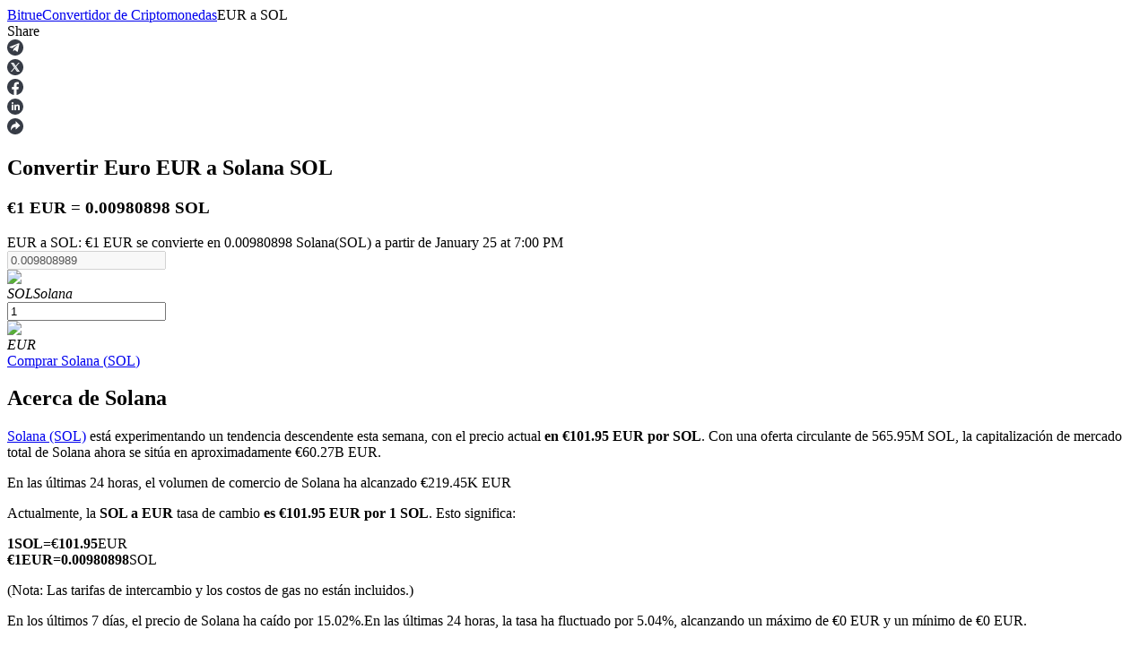

--- FILE ---
content_type: text/html; charset=utf-8
request_url: https://www.bitrue.com/es/converter/eur-to-sol
body_size: 22381
content:
<!DOCTYPE html><html lang="es" theme="light" dir="ltr"><head><meta charSet="utf-8"/><meta name="viewport" content="width=device-width,initial-scale=1.0,minimum-scale=1.0,maximum-scale=1.0,user-scalable=no"/><link rel="alternate" href="https://www.bitrue.com/converter/eur-to-sol" hrefLang="en"/><link rel="alternate" href="https://www.bitrue.com/zh-hant/converter/eur-to-sol" hrefLang="zh-hant"/><link rel="alternate" href="https://www.bitrue.com/es/converter/eur-to-sol" hrefLang="es"/><link rel="alternate" href="https://www.bitrue.com/id/converter/eur-to-sol" hrefLang="id"/><link rel="alternate" href="https://www.bitrue.com/ar/converter/eur-to-sol" hrefLang="ar"/><link rel="alternate" href="https://www.bitrue.com/pl/converter/eur-to-sol" hrefLang="pl"/><link rel="alternate" href="https://www.bitrue.com/tr/converter/eur-to-sol" hrefLang="tr"/><link rel="alternate" href="https://www.bitrue.com/fr/converter/eur-to-sol" hrefLang="fr"/><link rel="alternate" href="https://www.bitrue.com/de/converter/eur-to-sol" hrefLang="de"/><link rel="alternate" href="https://www.bitrue.com/th/converter/eur-to-sol" hrefLang="th"/><link rel="alternate" href="https://www.bitrue.com/nl/converter/eur-to-sol" hrefLang="nl"/><link rel="alternate" href="https://www.bitrue.com/pt/converter/eur-to-sol" hrefLang="pt"/><link rel="alternate" href="https://www.bitrue.com/ru/converter/eur-to-sol" hrefLang="ru"/><link rel="alternate" href="https://www.bitrue.com/vi/converter/eur-to-sol" hrefLang="vi"/><link rel="alternate" href="https://www.bitrue.com/sv/converter/eur-to-sol" hrefLang="sv"/><link rel="alternate" href="https://www.bitrue.com/converter/eur-to-sol" hrefLang="x-default"/><link rel="canonical" href="https://www.bitrue.com/es/converter/eur-to-sol"/><title>EUR a SOL – Convierte Euro a SOL (calculadora en tiempo real) | Bitrue</title><meta name="description" content="Verifique la tasa de cambio en vivo de EUR a SOL hoy. Convierta fácilmente Euro a Solana con nuestra calculadora de criptomonedas en Bitrue. €1 EUR actualmente vale 0.00980898 SOL."/><meta name="keywords" content="EUR a SOL,EUR/SOL,Convierte Euro a SOL"/><meta property="og:type" name="og:type" content="article"/><meta property="og:url" content="https://www.bitrue.com/es/converter/undefined-to-sol"/><meta property="og:title" name="og:title" content="EUR a SOL – Convierte Euro a SOL (calculadora en tiempo real) | Bitrue"/><meta property="og:description" name="og:description" content="Verifique la tasa de cambio en vivo de EUR a SOL hoy. Convierta fácilmente Euro a Solana con nuestra calculadora de criptomonedas en Bitrue. €1 EUR actualmente vale 0.00980898 SOL."/><meta property="og:site_name" content="Bitrue"/><meta property="og:image" content="https://static.bitrue.com/m-static/share/convertershare2.png"/><meta property="og:image:alt" content="EUR a SOL – Convierte Euro a SOL (calculadora en tiempo real) | Bitrue"/><meta property="og:image:width" content="1200"/><meta property="og:image:height" content="630"/><meta property="article:modified_time" content="2026-01-25T19:00:01.000Z"/><meta property="article:updated_time" content="2026-01-25T19:00:01.000Z"/><meta name="twitter:card" content="summary_large_image"/><meta name="twitter:title" content="EUR a SOL – Convierte Euro a SOL (calculadora en tiempo real) | Bitrue"/><meta name="twitter:description" content="Verifique la tasa de cambio en vivo de EUR a SOL hoy. Convierta fácilmente Euro a Solana con nuestra calculadora de criptomonedas en Bitrue. €1 EUR actualmente vale 0.00980898 SOL."/><meta name="twitter:image" content="https://static.bitrue.com/m-static/share/convertershare2.png"/><meta name="twitter:site" content="@BitrueOfficial"/><script id="schema-main" type="application/ld+json">{"@context":"https://schema.org","@type":"Article","mainEntityOfPage":{"@type":"WebPage","@id":"https://www.bitrue.com/es/converter/undefined-to-sol"},"headline":"EUR a SOL – Convierte Euro a SOL (calculadora en tiempo real) | Bitrue","image":["https://static.bitrue.com/m-static/share/convertershare2.png"],"dateModified":"2026-01-25T19:00:01.000Z","author":["Bitrue"],"publisher":{"@type":"Organization","name":"Bitrue","logo":{"@type":"ImageObject","url":"https://static.bitrue.com/m-static/share/convertershare2.png"}},"description":"Verifique la tasa de cambio en vivo de EUR a SOL hoy. Convierta fácilmente Euro a Solana con nuestra calculadora de criptomonedas en Bitrue. €1 EUR actualmente vale 0.00980898 SOL."}</script><script id="schema-breadcrumb" type="application/ld+json">{"@context":"https://schema.org","@type":"BreadcrumbList","itemListElement":[{"@type":"ListItem","position":1,"item":{"@id":"https://www.bitrue.com/es","name":"Home"}},{"@type":"ListItem","position":2,"item":{"@id":"https://www.bitrue.com/es/converter","name":"Crypto Converter"}},{"@type":"ListItem","position":3,"item":{"@id":"https://www.bitrue.com/es/converter/undefined-to-sol","name":"EUR to SOL"}}]}</script><script id="schema-faq" type="application/ld+json">{"@context":"https://schema.org","@type":"FAQPage","mainEntity":[{"@type":"Question","name":"¿Cuánto es 1 SOL en EUR?","acceptedAnswer":{"@type":"Answer","text":"Hasta ahora, 1 Solana (SOL) vale aproximadamente €101.95 EUR. Este valor se actualiza en tiempo real según la tasa de mercado actual."}},{"@type":"Question","name":"¿Cuánto SOL puedo obtener por 1 EUR?","acceptedAnswer":{"@type":"Answer","text":"A la tasa de cambio actual, €1 EUR puede comprar 0.00980898 SOL. Este valor fluctúa según las condiciones del mercado."}},{"@type":"Question","name":"¿Cómo ha cambiado el precio de Solana con el tiempo?","acceptedAnswer":{"@type":"Answer","text":["24 horas: El precio de Solana ha se desplomó desde ayer.","30 días: La tasa de SOL a EUR ha disminuido en comparación con el mes pasado.","1 año: Solana ha visto un disminución significativa de precio en el último año."]}},{"@type":"Question","name":"¿Cómo convertir SOL a EUR?","acceptedAnswer":{"@type":"Answer","text":["Utiliza nuestro SOL a EUR conversor en la parte superior de esta página para convertir instantáneamente Solana a Euro. Aquí hay algunos ejemplos rápidos:","€10 EUR = 0.09808989 SOL","10 SOL = €1019.47 EUR","(Todas las tasas mostradas son aproximadas y excluyen tarifas.)"]}},{"@type":"Question","name":"¿Cómo comprar 1 Solana en Bitrue?","acceptedAnswer":{"@type":"Answer","text":"Puedes comprar Solana de forma segura en Bitrue, un intercambio centralizado líder. Visita nuestra guía de compra de Solana para obtener instrucciones paso a paso sobre cómo configurar tu billetera, verificar tu identidad y realizar tu pedido."}},{"@type":"Question","name":"¿Cuáles son los activos cripto similares a Solana?","acceptedAnswer":{"@type":"Answer","text":["Si estás explorando criptomonedas con capitalizaciones de mercado o características comparables, consulta:","Para más detalles, visita nuestra página de activos de Solana para descubrir monedas relacionadas y altcoins por categoría o rendimiento."]}}]}</script><meta name="next-head-count" content="41"/><meta name="emotion-insertion-point" content=""/><style data-emotion="bit-ui "></style><meta name="format-detection" content="telephone=no,email=no,address=no"/><meta name="format-detection" content="email=no"/><meta name="format-detection" content="address=no"/><meta name="format-detection" content="telephone=no"/><meta name="mobile-web-app-capable" content="yes"/><link rel="shortcut icon" href="/favicon.ico" type="image/x-icon"/><link rel="dns-prefetch" href="https://b.bitrue.com/"/><link rel="dns-prefetch" href="https://static.bitrue.com"/><link rel="dns-prefetch" href="https://www.googletagmanager.com"/><link rel="dns-prefetch" href="https://www.google-analytics.com"/><link rel="preload" href="https://static.bitrue.com/resources/_next/static/css/cd3ef28c0521bb17.css" as="style"/><link rel="stylesheet" href="https://static.bitrue.com/resources/_next/static/css/cd3ef28c0521bb17.css" data-n-g=""/><link rel="preload" href="https://static.bitrue.com/resources/_next/static/css/89a48ccc7a3db937.css" as="style"/><link rel="stylesheet" href="https://static.bitrue.com/resources/_next/static/css/89a48ccc7a3db937.css" data-n-p=""/><link rel="preload" href="https://static.bitrue.com/resources/_next/static/css/edae56b62df53774.css" as="style"/><link rel="stylesheet" href="https://static.bitrue.com/resources/_next/static/css/edae56b62df53774.css" data-n-p=""/><noscript data-n-css=""></noscript><script defer="" nomodule="" src="https://static.bitrue.com/resources/_next/static/chunks/polyfills-c67a75d1b6f99dc8.js"></script><script src="https://static.bitrue.com/resources/_next/static/chunks/webpack-905f22821015c683.js" defer=""></script><script src="https://static.bitrue.com/resources/_next/static/chunks/libs-58b8a39d9638f3c3.js" defer=""></script><script src="https://static.bitrue.com/resources/_next/static/chunks/main-7e6c1e12e2f09281.js" defer=""></script><script src="https://static.bitrue.com/resources/_next/static/chunks/pages/_app-8fe8592aa709e731.js" defer=""></script><script src="https://static.bitrue.com/resources/_next/static/chunks/vendor-16fea37fab0b3133.js" defer=""></script><script src="https://static.bitrue.com/resources/_next/static/chunks/commons-bf2ce146df5a5f16.js" defer=""></script><script src="https://static.bitrue.com/resources/_next/static/chunks/pages/converter/%5Bcoin%5D-0e395b88f950d20a.js" defer=""></script><script src="https://static.bitrue.com/resources/_next/static/nyZBeQ-KWHtwWiysQHwXJ/_buildManifest.js" defer=""></script><script src="https://static.bitrue.com/resources/_next/static/nyZBeQ-KWHtwWiysQHwXJ/_ssgManifest.js" defer=""></script></head><body><div id="__next"><div id="ssg_header" style="opacity:0;position:fixed;top:-999px"><header class="css-1fij8iv" ssg_id="bit-header"><nav class="css-1c4biy1"><a class="css-1muu0ur" href="/"><img src="https://static.bitrue.com/m-static/share/logo919.png" alt="Bitrue" title="Plataforma de Trading de Criptomonedas"></a><div class="css-tjs217"><a class="css-3pmxh5" href="/es/otc/buy-USDT"><p class="css-vntzb7">Compra venta</p></a></div><div class="css-tjs217"><div class="css-48lu57"><p class="css-vntzb7">Trading<svg aria-hidden="true" class="ic-select css-oji894"><use xlink:href="#icon-xialaxuan"></use></svg></p><div class="dropdown-item" style="min-width: 240px;"><ul class="css-7sayoo"><li class="css-10xnqxm"><a class="css-3pmxh5" href="/es/trade"><svg aria-hidden="true" class="css-9zio7k"><use xlink:href="#icon-bibijiaoyi"></use></svg><div><p class="subTitle">Spot</p><p class="subContent">Compre y venda monedas digitales en más de 1000 pares</p></div></a></li><li class="css-10xnqxm"><a class="css-3pmxh5" href="/es/trade/btc3l_usdt"><svg aria-hidden="true" class="css-9zio7k"><use xlink:href="#icon-ETF"></use></svg><div><p class="subTitle">ETF</p><p class="subContent">Comercio de criptomonedas a múltiplos apalancados</p></div></a></li><li class="css-10xnqxm"><a class="css-3pmxh5" href="/es/alpha"><svg aria-hidden="true" class="css-9zio7k"><use xlink:href="#icon-Alpha"></use></svg><div><p class="subTitle">Alfa</p><p class="subContent">Acceso rápido a Web3 mediante Alpha Trading</p></div></a></li></ul></div></div></div><div class="css-tjs217"><div class="css-48lu57"><p class="css-vntzb7">Futuros<svg aria-hidden="true" class="ic-select css-oji894"><use xlink:href="#icon-xialaxuan"></use></svg><em class="css-1n7r47l"></em></p><div class="dropdown-item" style="min-width: 240px;"><ul class="css-7sayoo"><li class="css-10xnqxm"><a class="css-3pmxh5" href="/es/futures/BTC"><svg aria-hidden="true" class="css-9zio7k"><use xlink:href="#icon-heyuejiaoyi"></use></svg><div><p class="subTitle">Futuros del USDT</p><p class="subContent">Futuros que utilizan USDT como garantía</p></div></a></li><li class="css-10xnqxm"><a class="css-3pmxh5" href="/es/futures/BTC-USD-PERPETUAL"><svg aria-hidden="true" class="css-9zio7k"><use xlink:href="#icon-bibenwei"></use></svg><div><p class="subTitle">Futuros COIN-M</p><p class="subContent">Futuros de criptomonedas</p></div></a></li><li class="css-10xnqxm"><a class="css-3pmxh5" href="/es/futures/BTC-USDC"><svg aria-hidden="true" class="css-9zio7k"><use xlink:href="#icon-USDC"></use></svg><div><p class="subTitle">Futuros del USDC</p><p class="subContent">Futuros que utilizan USDC como garantía</p></div></a></li><li class="css-10xnqxm"><a class="css-3pmxh5" href="/es/copy-trading"><svg aria-hidden="true" class="css-9zio7k"><use xlink:href="#icon-gendandaohangicon"></use></svg><div><p class="subTitle">Copiar Trading</p><p class="subContent">Únete a los mejores traders</p></div></a></li><li class="css-10xnqxm"><a class="css-3pmxh5" href="/copy-trading/trader"><svg aria-hidden="true" class="css-9zio7k"><use xlink:href="#icon-super-copy-trade"></use></svg><div><p class="subTitle">Conviértete en un Trader de Copia<em class="css-zyyf6g"></em></p><p class="subContent">Disfruta del reparto de beneficios y comisiones de copy trading</p></div></a></li><li class="css-10xnqxm"><a class="css-3pmxh5" href="/es/futures/futures-info"><svg aria-hidden="true" class="css-9zio7k"><use xlink:href="#icon-heyuezixun"></use></svg><div><p class="subTitle">Información</p><p class="subContent">Análisis de big data que incluye información comercial, etc.</p></div></a></li><li class="css-10xnqxm"><a class="css-3pmxh5" href="https://support.bitrue.com/hc/en-001/articles/4409416662937-Perpetual-Contracts-Starter-Guide"><svg aria-hidden="true" class="css-9zio7k"><use xlink:href="#icon-heyuezhinan"></use></svg><div><p class="subTitle">Guía</p><p class="subContent">Guía de inicio de futuros</p></div></a></li><li class="css-10xnqxm"><a class="css-3pmxh5" href="https://support.bitrue.com/hc/en-001/articles/11576735703449"><svg aria-hidden="true" class="css-9zio7k"><use xlink:href="#icon-jiaoyicelve"></use></svg><div><p class="subTitle">Estrategias comerciales</p><p class="subContent">Aprenda cómo mantenerse rentable</p></div></a></li></ul></div></div></div><div class="css-tjs217"><div class="css-48lu57"><p class="css-vntzb7">Earn<svg aria-hidden="true" class="ic-select css-oji894"><use xlink:href="#icon-xialaxuan"></use></svg></p><div class="dropdown-item" style="min-width: 240px;"><ul class="css-7sayoo"><li class="css-10xnqxm"><a class="css-3pmxh5" href="/es/flexible-staking"><svg aria-hidden="true" class="css-9zio7k"><use xlink:href="#icon-pig"></use></svg><div><p class="subTitle">Power Piggy</p><p class="subContent">Gana recompensas competitivas diariamente</p></div></a></li><li class="css-10xnqxm"><a class="css-3pmxh5" href="/es/yield-farming"><svg aria-hidden="true" class="css-9zio7k"><use xlink:href="#icon-farm"></use></svg><div><p class="subTitle">Staking</p><p class="subContent">Alta rentabilidad y acceso instantáneo</p></div></a></li><li class="css-10xnqxm"><a class="css-3pmxh5" href="/launchpool"><svg aria-hidden="true" class="css-9zio7k"><use xlink:href="#icon-launchpool"></use></svg><div><p class="subTitle">Launchpool<em class="css-1006scz"></em></p><p class="subContent">Participación flexible para ganar tokens populares</p></div></a></li><li class="css-10xnqxm"><a class="css-3pmxh5" href="/es/btr-lockup-staking"><svg aria-hidden="true" class="css-9zio7k"><use xlink:href="#icon-lockup"></use></svg><div><p class="subTitle">Bloqueos BTR</p><p class="subContent">Inversiones exclusivas para titulares de BTR</p></div></a></li><li class="css-10xnqxm"><a class="css-3pmxh5" href="/es/loan"><svg aria-hidden="true" class="css-9zio7k"><use xlink:href="#icon-loans"></use></svg><div><p class="subTitle">Préstamos</p><p class="subContent">Servicio de préstamos respaldado por criptomonedas</p></div></a></li><li class="css-10xnqxm"><a class="css-3pmxh5" href="/es/btc-xrp-eth-trading-bot"><svg aria-hidden="true" class="css-9zio7k"><use xlink:href="#icon-daohang-dingtou"></use></svg><div><p class="subTitle">Inversión automática</p><p class="subContent">Obtenga ganancias a largo plazo e intereses flexibles</p></div></a></li><li class="css-10xnqxm"><a class="css-3pmxh5" href="/es/staking/learn-staking"><svg aria-hidden="true" class="css-9zio7k"><use xlink:href="#icon-Staking"></use></svg><div><p class="subTitle">Aprender Staking</p><p class="subContent">Obtenga más información sobre cómo obtener ingresos pasivos</p></div></a></li></ul></div></div></div><div class="css-tjs217"><div class="css-48lu57"><p class="css-vntzb7">Bitrue Partners<svg aria-hidden="true" class="ic-select css-oji894"><use xlink:href="#icon-xialaxuan"></use></svg></p><div class="dropdown-item" style="min-width: 240px;"><ul class="css-7sayoo"><li class="css-10xnqxm"><a class="css-3pmxh5" href="/es/affiliate"><svg aria-hidden="true" class="css-9zio7k"><use xlink:href="#icon-affiliate"></use></svg><div><p class="subTitle">Afiliados de Bitrue</p><p class="subContent">¡Hasta un 65% de comisiones!</p></div></a></li><li class="css-10xnqxm"><a class="css-3pmxh5" href="/referral"><svg aria-hidden="true" class="css-9zio7k"><use xlink:href="#icon-referral"></use></svg><div><p class="subTitle">Referencia</p><p class="subContent">Invita a un amigo para recibir recompensas en efectivo</p></div></a></li></ul></div></div></div><div class="css-tjs217"><a class="css-3pmxh5" href="/rewards?cn=500025"><p class="css-vntzb7">Centro de recompensas</p></a></div><div class="css-tjs217"><div class="css-48lu57"><p class="css-vntzb7">Eventos calientes<svg aria-hidden="true" class="ic-select css-oji894"><use xlink:href="#icon-xialaxuan"></use></svg></p><div class="dropdown-item" style="min-width: 240px;"><ul class="css-7sayoo"><li class="css-10xnqxm"><a class="css-3pmxh5" href="/crypto-xrp-campaigns?cn=500052"><svg aria-hidden="true" class="css-9zio7k"><use xlink:href="#icon-a-hot-events"></use></svg><div><p class="subTitle">Eventos calientes</p><p class="subContent">Gana premios y recompensas exclusivas</p></div></a></li></ul></div></div></div><div class="css-tjs217"><a class="css-3pmxh5" href="/es/blog"><p class="css-vntzb7">Blog</p></a></div></nav><nav class="css-4h6slt"><a class="css-9c4z1j" href="/user/login?callBackPath=" style="margin-bottom: 0px;">Acceso</a><a class="css-z5t0xf" href="/user/register" style="font-size: 12px;">Inscribirse</a><div><button class="css-1pyjn2a"><img src="https://static.bitrue.com/img/website/uniframe/h5more.png" height="20px" width="20px"></button><div class="css-1d2clc9"><div class="css-1gvcul2"><span></span><svg aria-hidden="true" class="css-oji894" style="font-size: 32px;"><use xlink:href="#icon-ic_Close_Circle_TwoTone2"></use></svg></div><div class="css-1rbuen9"><div class="css-19kzrtu"><a class="css-1axct1q" href="/user/login?callBackPath=" style="border: 1px solid rgba(255, 255, 255, 0.16); margin-bottom: 12px;">Acceso</a><a class="css-1yebfwf" href="/user/register" style="font-size: 16px;">Inscribirse</a></div><ul class="css-18zijdj"><li class="css-1gdq3jb"><div class="menu"><div class="menu-title-container"><span class="menu-title"><svg aria-hidden="true" class="ic-menu css-oji894" style="font-size: 22px; color: rgb(187, 195, 204); transform: translateX(-1px);"><use xlink:href="#icon-Blog"></use></svg><span style="font-size: 16px; font-weight: 400; transform: translateX(-4px);">Gana 202.600 XRP</span><em class="css-1wl54gy"></em></span></div></div></li><li class="css-1gdq3jb"><div class="menu"><div class="menu-title-container"><span class="menu-title"><svg aria-hidden="true" class="ic-menu css-oji894" style="font-size: 20px; color: rgb(187, 195, 204);"><use xlink:href="#icon-a-new-coin"></use></svg><span style="font-size: 16px; font-weight: 400; transform: translateX(0px);">Depositar y operar</span><em class="css-1wl54gy"></em></span></div></div></li></ul><ul class="css-18zijdj"><div class="divider"></div><li class="css-1gdq3jb"><div class="menu"><div class="menu-title-container"><span class="menu-title"><svg aria-hidden="true" class="ic-menu css-oji894" style="font-size: 22px; color: rgb(187, 195, 204); transform: translateX(-1px);"><use xlink:href="#icon-Download"></use></svg><span style="font-size: 16px; font-weight: 400; transform: translateX(-3px);">Descargar la aplicación Bitrue</span></span></div></div></li><li class="css-1gdq3jb"><div class="menu"><div class="menu-title-container"><span class="menu-title"><svg aria-hidden="true" class="ic-menu css-oji894" style="font-size: 20px; color: rgb(187, 195, 204); transform: translateY(-1px);"><use xlink:href="#icon-English"></use></svg><span style="font-size: 16px; font-weight: 400; transform: translateX(0px);">Español</span></span><svg aria-hidden="true" class="ic-drop css-oji894"><use xlink:href="#icon-xialaxuan"></use></svg></div></div></li></ul></div></div></div></nav></header></div><section class="convert_component__5sI__"><div class="convert_crumbs__FNIZb"><a href="/es">Bitrue</a><i class="iconfont icon-arrow-right"></i><a href="/es/converter">Convertidor de Criptomonedas</a><i class="iconfont icon-arrow-right"></i><span>EUR<!-- --> <!-- -->a<!-- --> <!-- -->SOL</span></div><div><div class="shareBar_share-bar__slm7Y"><span class="shareBar_share-label__GqHK0">Share</span><div class="shareBar_share-icons__hgYE5"><div class="shareBar_share-icon__KC5ZO"><svg xmlns="http://www.w3.org/2000/svg" width="18" height="18" viewBox="0 0 18 18" fill="none"><path fill-rule="evenodd" clip-rule="evenodd" d="M9 18C13.9705 18 18 13.9705 18 9C18 4.02944 13.9705 0 9 0C4.02944 0 0 4.02944 0 9C0 13.9705 4.02944 18 9 18ZM6.76318 13.2598L6.93383 10.549L11.6145 6.11425C11.8217 5.91559 11.5718 5.81946 11.2976 5.99249L5.51989 9.83121L3.02111 8.9981C2.48479 8.83788 2.47869 8.44696 3.143 8.16499L12.876 4.21732C13.321 4.00584 13.7476 4.33268 13.5769 5.05043L11.9192 13.2598C11.8034 13.843 11.4682 13.9839 11.005 13.7148L8.48185 11.7538L7.26903 12.9906C7.12886 13.138 7.01306 13.2598 6.76318 13.2598Z" fill="#373C46"></path></svg></div><div class="shareBar_share-icon__KC5ZO"><svg xmlns="http://www.w3.org/2000/svg" width="18" height="18" viewBox="0 0 18 18" fill="none"><mask id="mask0_120_256" maskUnits="userSpaceOnUse" x="0" y="0" width="18" height="18"><path d="M18 0H0V18H18V0Z" fill="white"></path></mask><g mask="url(#mask0_120_256)"><path d="M11.3524 13.0035H12.2598L6.68177 5.0249H5.77441L11.3524 13.0035Z" fill="#B0B9C3"></path><path fill-rule="evenodd" clip-rule="evenodd" d="M9.00098 18.0002C13.9715 18.0002 18.001 13.9708 18.001 9.00024C18.001 4.02968 13.9715 0.000244141 9.00098 0.000244141C4.03041 0.000244141 0.000976562 4.02968 0.000976562 9.00024C0.000976562 13.9708 4.03041 18.0002 9.00098 18.0002ZM9.55178 7.51443L12.4678 4.12485H13.6608L10.0815 8.28537L13.9229 13.8758H10.819L8.35595 10.2913L5.27216 13.8758H4.07905L7.82621 9.52035L4.11881 4.12485H7.22276L9.55178 7.51443Z" fill="#373C46"></path></g></svg></div><div class="shareBar_share-icon__KC5ZO"><svg xmlns="http://www.w3.org/2000/svg" width="18" height="18" viewBox="0 0 18 18" fill="none"><path d="M17.9993 9.05546C17.9993 4.05383 13.9701 0 8.99963 0C4.02917 0 0 4.05383 0 9.05546C0 13.5741 3.29114 17.3201 7.59332 17.9992V11.6725H5.30872V9.05471H7.59332V7.06024C7.59332 4.79034 8.93737 3.53691 10.9925 3.53691C11.9772 3.53691 13.007 3.7135 13.007 3.7135V5.94189H11.873C10.7554 5.94189 10.4067 6.63992 10.4067 7.35606V9.05546H12.9028L12.5038 11.6732H10.4067V18C14.7089 17.3208 18 13.5749 18 9.05546H17.9993Z" fill="#373C46"></path></svg></div><div class="shareBar_share-icon__KC5ZO"><svg xmlns="http://www.w3.org/2000/svg" width="18" height="18" viewBox="0 0 18 18" fill="none"><rect width="18" height="18" rx="9" fill="#373C46"></rect><path d="M7.04 4.97517C7.04 5.24605 6.94333 5.47629 6.75 5.66591C6.55667 5.85553 6.30667 5.95034 6 5.95034C5.70667 5.95034 5.46667 5.85553 5.28 5.66591C5.09333 5.47629 5 5.24605 5 4.97517C5 4.69074 5.09333 4.45711 5.28 4.27427C5.46667 4.09142 5.71333 4 6.02 4C6.32667 4 6.57 4.09142 6.75 4.27427C6.93 4.45711 7.02667 4.69074 7.04 4.97517ZM5.06 13V6.72235H6.98V13H5.06ZM8.12 8.73363C8.12 8.15125 8.10667 7.48082 8.08 6.72235H9.74L9.84 7.59594H9.88C10.28 6.91873 10.9133 6.58014 11.78 6.58014C12.4467 6.58014 12.9833 6.80699 13.39 7.26072C13.7967 7.71445 14 8.38826 14 9.28217V13H12.08V9.52596C12.08 8.61851 11.7533 8.16479 11.1 8.16479C10.6333 8.16479 10.3067 8.40858 10.12 8.89616C10.08 8.97743 10.06 9.13996 10.06 9.38375V13H8.12V8.73363Z" fill="white"></path></svg></div><div class="shareBar_share-icon__KC5ZO"><svg xmlns="http://www.w3.org/2000/svg" width="18" height="18" viewBox="0 0 18 18" fill="none"><path fill-rule="evenodd" clip-rule="evenodd" d="M9 0C13.9705 0 18 4.02944 18 9C18 13.9705 13.9705 18 9 18C4.02944 18 0 13.9705 0 9C0 4.02944 4.02944 0 9 0ZM9.52627 3.25V6.21148C5.38132 6.21148 4 9.17295 4 13.75C4 13.75 5.65808 9.71132 9.52627 9.71132V12.6733L14.5 8.09623L9.52627 3.25Z" fill="#373C46"></path></svg></div></div></div></div><div class="convert_convertBox__EnGgf"><h1 class="convert_title__5FDsO">Convertir Euro <b class=convert_from__Ql4hE>EUR</b> a Solana <b class=convert_to__rAVBS>SOL</b> </h1><h3 class="convert_subTitle__LNuzM">€1 EUR = 0.00980898 SOL</h3><div class="convert_desc__Y0hhz">EUR a SOL: €1 EUR se convierte en 0.00980898 Solana(SOL) a partir de January 25 at 7:00 PM</div><div class="convert_convert__E9BHW"><div class="convert_convert_item__4kdn3 convert_p3__MxeYB"><div class="convert_input__VaUvc"><input type="number" disabled="" value="0.009808989"/></div><div class="convert_coinInfo__o4FY9"><div class="select_component__z5DgA convert_com__G6IEV type-default size-default"><div class="select_option__X7ksq convert_opt__aTVOc"><div class="convert_coinInfo_header__Gk_sc"><img alt="sol" src="//cdn.bitrue.com/icon/icon_SOL.png" width="32" height="32" decoding="async" data-nimg="1" loading="lazy" style="color:transparent"/><div class="convert_coinInfo_name__8tQOh"><em>SOL</em><i>Solana</i></div></div><i class="iconfont icon-kuangneixiala" style="transform:none"></i></div></div></div></div><div class="convert_toggle_icon__TsSW_ convert_p2__tR581"></div><div class="convert_convert_item__4kdn3 convert_p1__Z1XLZ"><div class="convert_input__VaUvc"><input type="number" value="1"/></div><div class="convert_coinInfo__o4FY9"><div class="select_component__z5DgA convert_com__G6IEV type-default size-default"><div class="select_option__X7ksq convert_opt__aTVOc"><div class="convert_coinInfo_header__Gk_sc"><img alt="eur" src="https://static.bitrue.com/m-static/EUR.png" width="32" height="32" decoding="async" data-nimg="1" loading="lazy" style="color:transparent"/><div class="convert_coinInfo_name__8tQOh"><em>EUR</em></div></div><i class="iconfont icon-kuangneixiala" style="transform:none"></i></div></div></div></div></div><a class="convert_button__2NiwC" href="/user/register">Comprar<!-- --> <!-- -->Solana<!-- --> (<!-- -->SOL<!-- -->)</a></div></section><main class="detail_component__YIP1l"><section class="markets_markets__87STb"><h2>Acerca de Solana</h2><div class="markets_desc__YQkZU"><p><a href='/es/price/sol'>Solana (SOL)</a> está experimentando un tendencia descendente esta semana, con el precio actual <b>en €101.95 EUR por SOL</b>. Con una oferta circulante de 565.95M SOL, la capitalización de mercado total de Solana ahora se sitúa en aproximadamente €60.27B EUR.</p><p>En las últimas 24 horas, el volumen de comercio de Solana ha alcanzado €219.45K EUR</p><p class="markets_top16__wzyXu">Actualmente, la <b>SOL a EUR</b> tasa de cambio <b>es €101.95 EUR por 1 SOL</b>. Esto significa:</p><p class="markets_exchangeCard__eguWQ"><div><b>1</b><b>SOL</b><b>=</b>€<b>101.95</b>EUR</div><div><b>€<!-- -->1</b><b>EUR</b>=<b><b></b>0.00980898</b>SOL</div></p><p class="markets_top8___KvmN">(Nota: Las tarifas de intercambio y los costos de gas no están incluidos.)</p><p class="markets_top16__wzyXu">En los últimos 7 días, el precio de Solana ha caído por 15.02%.<!-- -->En las últimas 24 horas, la tasa ha fluctuado por 5.04%, alcanzando un máximo de €0 EUR y un mínimo de €0 EUR.</p><p>En comparación con el mes pasado, Solana ha disminuido por 1.03%.abajo desde €-- EUR.<!-- -->Año tras año, Solana ha disminuido por €-- EUR, marcando un 47.59% decreciente en valor.</p></div><div class="markets_bitcoin_market_stats__1s44T"><div class="markets_title__SEe_a">Estadísticas del mercado de Solana</div><div class="markets_description__oL_6x">SOL es una criptomoneda construida sobre la blockchain de Solana. Tiene un suministro máximo de 0, con un suministro total actual de 619.04M y un suministro circulante de 565.95M, lo que le da una capitalización de mercado de 60.27B.
Haz clic aquí para <a href='/user/register'>Comprar Ahora</a>, o consulta nuestra guía paso a paso sobre <a href='https://www.bitrue.com/es/how-to-buy/sol'>cómo comprar Solana (SOL)</a> de manera segura y fácil.</div><div class="markets_list__85rIU"><div class="markets_list_item__NIBRa"><span class="markets_label__WO7fZ">Precio Actual</span><span class="markets_value__DjYYn">€<!-- -->101.95</span></div><div class="markets_list_item__NIBRa"><span class="markets_label__WO7fZ">Suministro Circulante</span><span class="markets_value__DjYYn">565.95M</span></div><div class="markets_list_item__NIBRa"><span class="markets_label__WO7fZ">Capitalización de Mercado</span><span class="markets_value__DjYYn">€<!-- -->60.27B</span></div><div class="markets_list_item__NIBRa"><span class="markets_label__WO7fZ">Volumen(24h)</span><span class="markets_value__DjYYn">€<!-- -->219.45K</span></div></div></div></section><section class="contrast_contrast__KrQSj"><h2>Solana Tipos de cambio para diferentes cantidades</h2><div class="contrast_contrast_box__8Ur5J" id="marketsStats"><div class="contrast_contrast_item__juqf2"><h3>Valores de SOL a EUR desde today 19:00</h3><ul><li><span class="contrast_space__SZ7wk">0.1</span><span>SOL</span><sapn>=</sapn><i>€</i><span class="contrast_space__SZ7wk">10.19</span><span>EUR</span></li><li><span class="contrast_space__SZ7wk">0.5</span><span>SOL</span><sapn>=</sapn><i>€</i><span class="contrast_space__SZ7wk">50.97</span><span>EUR</span></li><li><span class="contrast_space__SZ7wk">1</span><span>SOL</span><sapn>=</sapn><i>€</i><span class="contrast_space__SZ7wk">101.95</span><span>EUR</span></li><li><span class="contrast_space__SZ7wk">5</span><span>SOL</span><sapn>=</sapn><i>€</i><span class="contrast_space__SZ7wk">509.74</span><span>EUR</span></li><li><span class="contrast_space__SZ7wk">10</span><span>SOL</span><sapn>=</sapn><i>€</i><span class="contrast_space__SZ7wk">1019.47</span><span>EUR</span></li><li><span class="contrast_space__SZ7wk">50</span><span>SOL</span><sapn>=</sapn><i>€</i><span class="contrast_space__SZ7wk">5097.37</span><span>EUR</span></li><li><span class="contrast_space__SZ7wk">100</span><span>SOL</span><sapn>=</sapn><i>€</i><span class="contrast_space__SZ7wk">10194.73</span><span>EUR</span></li><li><span class="contrast_space__SZ7wk">500</span><span>SOL</span><sapn>=</sapn><i>€</i><span class="contrast_space__SZ7wk">50973.65</span><span>EUR</span></li></ul></div><div class="contrast_contrast_item__juqf2"><h3>Valores de EUR a SOL desde today 19:00</h3><ul><li><i>€</i><span class="contrast_space__SZ7wk">10</span><span>EUR</span><sapn>=</sapn><span class="contrast_space__SZ7wk">0.09808989</span><span>SOL</span></li><li><i>€</i><span class="contrast_space__SZ7wk">50</span><span>EUR</span><sapn>=</sapn><span class="contrast_space__SZ7wk">0.49044945</span><span>SOL</span></li><li><i>€</i><span class="contrast_space__SZ7wk">100</span><span>EUR</span><sapn>=</sapn><span class="contrast_space__SZ7wk">0.9808989</span><span>SOL</span></li><li><i>€</i><span class="contrast_space__SZ7wk">500</span><span>EUR</span><sapn>=</sapn><span class="contrast_space__SZ7wk">4.9044945</span><span>SOL</span></li><li><i>€</i><span class="contrast_space__SZ7wk">1000</span><span>EUR</span><sapn>=</sapn><span class="contrast_space__SZ7wk">9.808989</span><span>SOL</span></li><li><i>€</i><span class="contrast_space__SZ7wk">5000</span><span>EUR</span><sapn>=</sapn><span class="contrast_space__SZ7wk">49.04494503</span><span>SOL</span></li><li><i>€</i><span class="contrast_space__SZ7wk">10000</span><span>EUR</span><sapn>=</sapn><span class="contrast_space__SZ7wk">98.08989007</span><span>SOL</span></li><li><i>€</i><span class="contrast_space__SZ7wk">50000</span><span>EUR</span><sapn>=</sapn><span class="contrast_space__SZ7wk">490.44945036</span><span>SOL</span></li></ul></div></div></section><section class="start-buying_component__FImhJ"><h2>Compra Criptomonedas Con Bitrue</h2><p><a href='/user/register' class=start-buying_desc__9GGll> Crea una cuenta en Bitrue</a> para comprar y vender criptomonedas en el intercambio de criptomonedas más seguro.</p><ul><li><a href="/user/register"><div class="start-buying_imgs__ozzQ5"><img alt="" src="https://static.bitrue.com/resources/_next/static/media/card_1.7056bc21.png" width="54" height="54" decoding="async" data-nimg="1" loading="lazy" style="color:transparent"/><span><img alt="" src="https://static.bitrue.com/resources/_next/static/media/card_left.40b4ccaf.png" width="23" height="23" decoding="async" data-nimg="1" loading="lazy" style="color:transparent"/></span></div><h3>Registrar</h3><h4>Regístrate en Bitrue con tu dirección de correo electrónico.</h4></a></li><li><a href="/user/register"><div class="start-buying_imgs__ozzQ5"><img alt="" src="https://static.bitrue.com/resources/_next/static/media/card_2.52be25c7.png" width="54" height="54" decoding="async" data-nimg="1" loading="lazy" style="color:transparent"/><span><img alt="" src="https://static.bitrue.com/resources/_next/static/media/card_left.40b4ccaf.png" width="23" height="23" decoding="async" data-nimg="1" loading="lazy" style="color:transparent"/></span></div><h3>Verifica tu identidad</h3><h4>Verifique su identidad ingresando su información personal y cargando una identificación con fotografía válida.</h4></a></li><li><a href="/user/register"><div class="start-buying_imgs__ozzQ5"><img alt="" src="https://static.bitrue.com/resources/_next/static/media/card_3.5087b138.png" width="54" height="54" decoding="async" data-nimg="1" loading="lazy" style="color:transparent"/><span><img alt="" src="https://static.bitrue.com/resources/_next/static/media/card_left.40b4ccaf.png" width="23" height="23" decoding="async" data-nimg="1" loading="lazy" style="color:transparent"/></span></div><h3>¡Compre criptomonedas!</h3><h4>Utilice una variedad de opciones de pago para comprar Solana en Bitrue.</h4></a></li></ul><div class="start-buying_signupBox___dV1K"><div class="start-buying_text__rdXrb">¡Comienza tu viaje cripto ahora!</div><style data-emotion="bit-ui wa6geh">.bit-ui-wa6geh{display:-webkit-inline-box;display:-webkit-inline-flex;display:-ms-inline-flexbox;display:inline-flex;-webkit-align-items:center;-webkit-box-align:center;-ms-flex-align:center;align-items:center;-webkit-box-pack:center;-ms-flex-pack:center;-webkit-justify-content:center;justify-content:center;position:relative;-webkit-tap-highlight-color:transparent;cursor:pointer;-webkit-user-select:none;-moz-user-select:none;-ms-user-select:none;user-select:none;vertical-align:middle;-moz-appearance:none;-webkit-appearance:none;-webkit-text-decoration:none;text-decoration:none;white-space:nowrap;color:#232832;outline:none;border:none;-webkit-transition:all 0.2s;transition:all 0.2s;font-weight:600;width:auto;background-color:#ffcc33;padding:0 20px;height:40px;border-radius:999px;font-family:BitruePro;font-size:14px;line-height:18px;}.bit-ui-wa6geh:hover{background-color:rgba(255, 204, 51, 0.8);}.bit-ui-wa6geh:active{background-color:#ebb432;}</style><button color="primary" type="primary" class="bit-ui-wa6geh">Regístrate</button></div></section><section class="conversions_component__n8gEj"><h2>Conversaciones populares de SOL a monedas fiat</h2><ul><li><a class="conversions_fl_link__yHNbA" href="/es/converter/sol-to-usd"><img alt="" src="https://static.bitrue.com/m-static/USD.png" width="32" height="32" decoding="async" data-nimg="1" loading="lazy" style="color:transparent"/><div class="conversions_column__pAdl2"><span>1 <!-- -->SOL<!-- --> <!-- -->a<!-- --> <!-- -->USD</span><span>$<!-- -->120.71</span></div></a><a href="/creditcard" class="conversions_fr_link__XNoqS">Compra con USD</a></li><li><a class="conversions_fl_link__yHNbA" href="/es/converter/sol-to-eur"><img alt="" src="https://static.bitrue.com/m-static/EUR.png" width="32" height="32" decoding="async" data-nimg="1" loading="lazy" style="color:transparent"/><div class="conversions_column__pAdl2"><span>1 <!-- -->SOL<!-- --> <!-- -->a<!-- --> <!-- -->EUR</span><span>€<!-- -->101.95</span></div></a><a href="/creditcard" class="conversions_fr_link__XNoqS">Compra con EUR</a></li><li><a class="conversions_fl_link__yHNbA" href="/es/converter/sol-to-brl"><img alt="" src="https://static.bitrue.com/m-static/BRL.png" width="32" height="32" decoding="async" data-nimg="1" loading="lazy" style="color:transparent"/><div class="conversions_column__pAdl2"><span>1 <!-- -->SOL<!-- --> <!-- -->a<!-- --> <!-- -->BRL</span><span>R$<!-- -->638.44</span></div></a><a href="/creditcard" class="conversions_fr_link__XNoqS">Compra con BRL</a></li><li><a class="conversions_fl_link__yHNbA" href="/es/converter/sol-to-rub"><img alt="" src="https://static.bitrue.com/m-static/RUB.png" width="32" height="32" decoding="async" data-nimg="1" loading="lazy" style="color:transparent"/><div class="conversions_column__pAdl2"><span>1 <!-- -->SOL<!-- --> <!-- -->a<!-- --> <!-- -->RUB</span><span>₽<!-- -->9059.04</span></div></a><a href="/creditcard" class="conversions_fr_link__XNoqS">Compra con RUB</a></li><li><a class="conversions_fl_link__yHNbA" href="/es/converter/sol-to-gbp"><img alt="" src="https://static.bitrue.com/m-static/GBP.png" width="32" height="32" decoding="async" data-nimg="1" loading="lazy" style="color:transparent"/><div class="conversions_column__pAdl2"><span>1 <!-- -->SOL<!-- --> <!-- -->a<!-- --> <!-- -->GBP</span><span>£<!-- -->88.47</span></div></a><a href="/creditcard" class="conversions_fr_link__XNoqS">Compra con GBP</a></li><li><a class="conversions_fl_link__yHNbA" href="/es/converter/sol-to-inr"><img alt="" src="https://static.bitrue.com/m-static/INR.png" width="32" height="32" decoding="async" data-nimg="1" loading="lazy" style="color:transparent"/><div class="conversions_column__pAdl2"><span>1 <!-- -->SOL<!-- --> <!-- -->a<!-- --> <!-- -->INR</span><span>₹<!-- -->11056.63</span></div></a><a href="/creditcard" class="conversions_fr_link__XNoqS">Compra con INR</a></li><li><a class="conversions_fl_link__yHNbA" href="/es/converter/sol-to-try"><img alt="" src="https://static.bitrue.com/m-static/TRY.png" width="32" height="32" decoding="async" data-nimg="1" loading="lazy" style="color:transparent"/><div class="conversions_column__pAdl2"><span>1 <!-- -->SOL<!-- --> <!-- -->a<!-- --> <!-- -->TRY</span><span>₺<!-- -->5231.12</span></div></a><a href="/creditcard" class="conversions_fr_link__XNoqS">Compra con TRY</a></li><li><a class="conversions_fl_link__yHNbA" href="/es/converter/sol-to-krw"><img alt="" src="https://static.bitrue.com/m-static/KRW.png" width="32" height="32" decoding="async" data-nimg="1" loading="lazy" style="color:transparent"/><div class="conversions_column__pAdl2"><span>1 <!-- -->SOL<!-- --> <!-- -->a<!-- --> <!-- -->KRW</span><span>₩<!-- -->174597.12</span></div></a><a href="/creditcard" class="conversions_fr_link__XNoqS">Compra con KRW</a></li><li><a class="conversions_fl_link__yHNbA" href="/es/converter/sol-to-cad"><img alt="" src="https://static.bitrue.com/m-static/CAD.png" width="32" height="32" decoding="async" data-nimg="1" loading="lazy" style="color:transparent"/><div class="conversions_column__pAdl2"><span>1 <!-- -->SOL<!-- --> <!-- -->a<!-- --> <!-- -->CAD</span><span>$<!-- -->165.38</span></div></a><a href="/creditcard" class="conversions_fr_link__XNoqS">Compra con CAD</a></li><li><a class="conversions_fl_link__yHNbA" href="/es/converter/sol-to-jpy"><img alt="" src="https://static.bitrue.com/m-static/JPY.png" width="32" height="32" decoding="async" data-nimg="1" loading="lazy" style="color:transparent"/><div class="conversions_column__pAdl2"><span>1 <!-- -->SOL<!-- --> <!-- -->a<!-- --> <!-- -->JPY</span><span>¥<!-- -->18699.63</span></div></a><a href="/creditcard" class="conversions_fr_link__XNoqS">Compra con JPY</a></li></ul></section><section class="cryptocurrency_component__9KMt3"><h2>Otras conversiones de activos digitales</h2><table><thead><tr><td>Cripto</td><td>USD</td><td>INR</td><td>EUR</td><td>BRL</td><td>RUB</td><td>TRY</td></tr></thead><tbody><tr><td><a href="/es/price/btc"><img alt="" src="//cdn.bitrue.com/icon/icon_BTC.png" width="24" height="24" decoding="async" data-nimg="1" loading="lazy" style="color:transparent"/><em>BTC</em><i>Bitcoin</i></a></td><td><a href="/es/converter/btc-to-usd">86,610.39</a></td><td><a href="/es/converter/btc-to-inr">7,932,906.08</a></td><td><a href="/es/converter/btc-to-eur">73,145.07</a></td><td><a href="/es/converter/btc-to-brl">458,068.96</a></td><td><a href="/es/converter/btc-to-rub">6,499,674.98</a></td><td><a href="/es/converter/btc-to-try">3,753,217.90</a></td></tr><tr><td><a href="/es/price/eth"><img alt="" src="//cdn.bitrue.com/icon/icon_ETH.png" width="24" height="24" decoding="async" data-nimg="1" loading="lazy" style="color:transparent"/><em>ETH</em><i>Ethereum</i></a></td><td><a href="/es/converter/eth-to-usd">2,830.33</a></td><td><a href="/es/converter/eth-to-inr">259,238.51</a></td><td><a href="/es/converter/eth-to-eur">2,390.29</a></td><td><a href="/es/converter/eth-to-brl">14,969.18</a></td><td><a href="/es/converter/eth-to-rub">212,402.12</a></td><td><a href="/es/converter/eth-to-try">122,650.97</a></td></tr><tr><td><a href="/es/price/usdt"><img alt="" src="//cdn.bitrue.com/icon/icon_USDT.png" width="24" height="24" decoding="async" data-nimg="1" loading="lazy" style="color:transparent"/><em>USDT</em><i>Tether USDt</i></a></td><td><a href="/es/converter/usdt-to-usd">0.99849</a></td><td><a href="/es/converter/usdt-to-inr">91.45</a></td><td><a href="/es/converter/usdt-to-eur">0.84325</a></td><td><a href="/es/converter/usdt-to-brl">5.28</a></td><td><a href="/es/converter/usdt-to-rub">74.93</a></td><td><a href="/es/converter/usdt-to-try">43.26</a></td></tr><tr><td><a href="/es/price/bnb"><img alt="" src="//cdn.bitrue.com/icon/icon_BNB.png" width="24" height="24" decoding="async" data-nimg="1" loading="lazy" style="color:transparent"/><em>BNB</em><i>Binance Coin</i></a></td><td><a href="/es/converter/bnb-to-usd">861.10</a></td><td><a href="/es/converter/bnb-to-inr">78,871.61</a></td><td><a href="/es/converter/bnb-to-eur">727.23</a></td><td><a href="/es/converter/bnb-to-brl">4,554.27</a></td><td><a href="/es/converter/bnb-to-rub">64,621.94</a></td><td><a href="/es/converter/bnb-to-try">37,315.75</a></td></tr><tr><td><a href="/es/price/xrp"><img alt="" src="//cdn.bitrue.com/icon/icon_XRP.png" width="24" height="24" decoding="async" data-nimg="1" loading="lazy" style="color:transparent"/><em>XRP</em><i>XRP</i></a></td><td><a href="/es/converter/xrp-to-usd">1.82</a></td><td><a href="/es/converter/xrp-to-inr">166.94</a></td><td><a href="/es/converter/xrp-to-eur">1.53</a></td><td><a href="/es/converter/xrp-to-brl">9.64</a></td><td><a href="/es/converter/xrp-to-rub">136.78</a></td><td><a href="/es/converter/xrp-to-try">78.98</a></td></tr><tr><td><a href="/es/price/sol"><img alt="" src="//cdn.bitrue.com/icon/icon_SOL.png" width="24" height="24" decoding="async" data-nimg="1" loading="lazy" style="color:transparent"/><em>SOL</em><i>Solana</i></a></td><td><a href="/es/converter/sol-to-usd">120.71</a></td><td><a href="/es/converter/sol-to-inr">11,056.63</a></td><td><a href="/es/converter/sol-to-eur">101.94</a></td><td><a href="/es/converter/sol-to-brl">638.44</a></td><td><a href="/es/converter/sol-to-rub">9,059.04</a></td><td><a href="/es/converter/sol-to-try">5,231.11</a></td></tr><tr><td><a href="/es/price/usdc"><img alt="" src="//cdn.bitrue.com/icon/icon_USDC.png" width="24" height="24" decoding="async" data-nimg="1" loading="lazy" style="color:transparent"/><em>USDC</em><i>USD Coin</i></a></td><td><a href="/es/converter/usdc-to-usd">0.99949</a></td><td><a href="/es/converter/usdc-to-inr">91.54</a></td><td><a href="/es/converter/usdc-to-eur">0.84410</a></td><td><a href="/es/converter/usdc-to-brl">5.28</a></td><td><a href="/es/converter/usdc-to-rub">75.00</a></td><td><a href="/es/converter/usdc-to-try">43.31</a></td></tr><tr><td><a href="/es/price/ada"><img alt="" src="//cdn.bitrue.com/icon/icon_ADA.png" width="24" height="24" decoding="async" data-nimg="1" loading="lazy" style="color:transparent"/><em>ADA</em><i>Cardano</i></a></td><td><a href="/es/converter/ada-to-usd">0.33766</a></td><td><a href="/es/converter/ada-to-inr">30.92</a></td><td><a href="/es/converter/ada-to-eur">0.28516</a></td><td><a href="/es/converter/ada-to-brl">1.78</a></td><td><a href="/es/converter/ada-to-rub">25.33</a></td><td><a href="/es/converter/ada-to-try">14.63</a></td></tr><tr><td><a href="/es/price/avax"><img alt="" src="//cdn.bitrue.com/icon/icon_AVAX.png" width="24" height="24" decoding="async" data-nimg="1" loading="lazy" style="color:transparent"/><em>AVAX</em><i>Avalanche</i></a></td><td><a href="/es/converter/avax-to-usd">11.43</a></td><td><a href="/es/converter/avax-to-inr">1,047.79</a></td><td><a href="/es/converter/avax-to-eur">9.66</a></td><td><a href="/es/converter/avax-to-brl">60.50</a></td><td><a href="/es/converter/avax-to-rub">858.49</a></td><td><a href="/es/converter/avax-to-try">495.73</a></td></tr><tr><td><a href="/es/price/doge"><img alt="" src="//cdn.bitrue.com/icon/icon_DOGE.png" width="24" height="24" decoding="async" data-nimg="1" loading="lazy" style="color:transparent"/><em>DOGE</em><i>Dogecoin</i></a></td><td><a href="/es/converter/doge-to-usd">0.11930</a></td><td><a href="/es/converter/doge-to-inr">10.92</a></td><td><a href="/es/converter/doge-to-eur">0.10076</a></td><td><a href="/es/converter/doge-to-brl">0.63101</a></td><td><a href="/es/converter/doge-to-rub">8.95</a></td><td><a href="/es/converter/doge-to-try">5.17</a></td></tr></tbody></table><div class="cryptocurrency_rates__Pk5Fi"><div class="cryptocurrency_rates_tabs__yifAB"><span class="cryptocurrency_current__sXyeG">USD</span><span class="">INR</span><span class="">EUR</span><span class="">BRL</span><span class="">RUB</span><span class="">TRY</span></div><ul><li><a href="/es/price/btc"><img alt="" src="//cdn.bitrue.com/icon/icon_BTC.png" width="24" height="24" decoding="async" data-nimg="1" loading="lazy" style="color:transparent"/><em>BTC</em></a><a href="/es/converter/btc-to-usd"><em>86,610.39</em></a></li><li><a href="/es/price/eth"><img alt="" src="//cdn.bitrue.com/icon/icon_ETH.png" width="24" height="24" decoding="async" data-nimg="1" loading="lazy" style="color:transparent"/><em>ETH</em></a><a href="/es/converter/eth-to-usd"><em>2,830.33</em></a></li><li><a href="/es/price/usdt"><img alt="" src="//cdn.bitrue.com/icon/icon_USDT.png" width="24" height="24" decoding="async" data-nimg="1" loading="lazy" style="color:transparent"/><em>USDT</em></a><a href="/es/converter/usdt-to-usd"><em>0.99849</em></a></li><li><a href="/es/price/bnb"><img alt="" src="//cdn.bitrue.com/icon/icon_BNB.png" width="24" height="24" decoding="async" data-nimg="1" loading="lazy" style="color:transparent"/><em>BNB</em></a><a href="/es/converter/bnb-to-usd"><em>861.10</em></a></li><li><a href="/es/price/xrp"><img alt="" src="//cdn.bitrue.com/icon/icon_XRP.png" width="24" height="24" decoding="async" data-nimg="1" loading="lazy" style="color:transparent"/><em>XRP</em></a><a href="/es/converter/xrp-to-usd"><em>1.82</em></a></li><li><a href="/es/price/sol"><img alt="" src="//cdn.bitrue.com/icon/icon_SOL.png" width="24" height="24" decoding="async" data-nimg="1" loading="lazy" style="color:transparent"/><em>SOL</em></a><a href="/es/converter/sol-to-usd"><em>120.71</em></a></li><li><a href="/es/price/usdc"><img alt="" src="//cdn.bitrue.com/icon/icon_USDC.png" width="24" height="24" decoding="async" data-nimg="1" loading="lazy" style="color:transparent"/><em>USDC</em></a><a href="/es/converter/usdc-to-usd"><em>0.99949</em></a></li><li><a href="/es/price/ada"><img alt="" src="//cdn.bitrue.com/icon/icon_ADA.png" width="24" height="24" decoding="async" data-nimg="1" loading="lazy" style="color:transparent"/><em>ADA</em></a><a href="/es/converter/ada-to-usd"><em>0.33766</em></a></li><li><a href="/es/price/avax"><img alt="" src="//cdn.bitrue.com/icon/icon_AVAX.png" width="24" height="24" decoding="async" data-nimg="1" loading="lazy" style="color:transparent"/><em>AVAX</em></a><a href="/es/converter/avax-to-usd"><em>11.43</em></a></li><li><a href="/es/price/doge"><img alt="" src="//cdn.bitrue.com/icon/icon_DOGE.png" width="24" height="24" decoding="async" data-nimg="1" loading="lazy" style="color:transparent"/><em>DOGE</em></a><a href="/es/converter/doge-to-usd"><em>0.11930</em></a></li></ul></div></section><section class="discover_component___i0y3"><h2>Descubra más criptomonedas</h2><h3>Una selección de criptomonedas recién listadas y en tendencia en <b>Bitrue</b>.</h3><ul><li><img alt="elsa" src="//cdn.bitrue.com/icon/icon_ELSA.png" width="32" height="32" decoding="async" data-nimg="1" loading="lazy" style="color:transparent"/><div class="discover_coins__Ggwfv"><p>ELSA</p><em>HeyElsa</em></div><a href="/es/price/elsa"></a></li><li><img alt="skr" src="//cdn.bitrue.com/icon/icon_SKR.png" width="32" height="32" decoding="async" data-nimg="1" loading="lazy" style="color:transparent"/><div class="discover_coins__Ggwfv"><p>SKR</p><em>Seeker</em></div><a href="/es/price/skr"></a></li><li><img alt="space" src="//cdn.bitrue.com/icon/icon_SPACE.png" width="32" height="32" decoding="async" data-nimg="1" loading="lazy" style="color:transparent"/><div class="discover_coins__Ggwfv"><p>SPACE</p><em>Spacecoin</em></div><a href="/es/price/space"></a></li><li><img alt="fogo" src="//cdn.bitrue.com/icon/icon_FOGO.png" width="32" height="32" decoding="async" data-nimg="1" loading="lazy" style="color:transparent"/><div class="discover_coins__Ggwfv"><p>FOGO</p><em>Fogo</em></div><a href="/es/price/fogo"></a></li><li><img alt="brev" src="//cdn.bitrue.com/icon/icon_BREV.png" width="32" height="32" decoding="async" data-nimg="1" loading="lazy" style="color:transparent"/><div class="discover_coins__Ggwfv"><p>BREV</p><em>Brevis</em></div><a href="/es/price/brev"></a></li><li><img alt="penguin" src="//cdn.bitrue.com/icon/icon_PENGUIN.png" width="32" height="32" decoding="async" data-nimg="1" loading="lazy" style="color:transparent"/><div class="discover_coins__Ggwfv"><p>PENGUIN</p><em>Nietzschean Penguin</em></div><a href="/es/price/penguin"></a></li><li><img alt="sent" src="//cdn.bitrue.com/icon/icon_SENT.png" width="32" height="32" decoding="async" data-nimg="1" loading="lazy" style="color:transparent"/><div class="discover_coins__Ggwfv"><p>SENT</p><em>Sentient</em></div><a href="/es/price/sent"></a></li><li><img alt="imu" src="//cdn.bitrue.com/icon/icon_IMU.png" width="32" height="32" decoding="async" data-nimg="1" loading="lazy" style="color:transparent"/><div class="discover_coins__Ggwfv"><p>IMU</p><em>Immunefi</em></div><a href="/es/price/imu"></a></li><li><img alt="fun" src="//cdn.bitrue.com/icon/icon_FUN.png" width="32" height="32" decoding="async" data-nimg="1" loading="lazy" style="color:transparent"/><div class="discover_coins__Ggwfv"><p>FUN</p><em>Sport.Fun</em></div><a href="/es/price/sport.fun"></a></li><li><img alt="whitewhale" src="//cdn.bitrue.com/icon/icon_WHITEWHALE.png" width="32" height="32" decoding="async" data-nimg="1" loading="lazy" style="color:transparent"/><div class="discover_coins__Ggwfv"><p>WHITEWHALE</p><em>The White Whale</em></div><a href="/es/price/whitewhale"></a></li></ul></section><div class="faq_component___T18X"><h2>Preguntas más frecuentes</h2><ul><li><div class="faq_header__FPfsL"><em>¿Cuánto es 1 SOL en EUR?</em><i class="iconfont icon-arrow-down"></i></div><div class="faq_content__CXp89 faq_collapsed__LKCRj"><div>Hasta ahora, <b>1 Solana (SOL) vale aproximadamente €101.95 EUR.</b> Este valor se actualiza en tiempo real según la tasa de mercado actual.</div></div></li><li><div class="faq_header__FPfsL"><em>¿Cuánto SOL puedo obtener por 1 EUR?</em><i class="iconfont icon-arrow-down"></i></div><div class="faq_content__CXp89 faq_collapsed__LKCRj"><div>A la tasa de cambio actual, <b>€1 EUR puede comprar 0.00980898 SOL.</b> Este valor fluctúa según las condiciones del mercado.</div></div></li><li><div class="faq_header__FPfsL"><em>¿Cómo ha cambiado el precio de Solana con el tiempo?</em><i class="iconfont icon-arrow-down"></i></div><div class="faq_content__CXp89 faq_collapsed__LKCRj"><div><b>24 horas:</b> El precio de Solana ha <b>se desplomó</b> desde ayer.</div><div><b>30 días: </b> La tasa de SOL a EUR ha <b>disminuido</b> en comparación con el mes pasado.</div><div><b>1 año:</b> Solana ha visto un <b>disminución significativa de precio</b> en el último año.</div></div></li><li><div class="faq_header__FPfsL"><em>¿Cómo convertir SOL a EUR?</em><i class="iconfont icon-arrow-down"></i></div><div class="faq_content__CXp89 faq_collapsed__LKCRj"><div>Utiliza nuestro <b>SOL a EUR conversor</b> en la parte superior de esta página para convertir instantáneamente Solana a Euro. Aquí hay algunos ejemplos rápidos:</div><div>€10 EUR = 0.09808989 SOL</div><div>10 SOL = €1019.47 EUR</div><div>(Todas las tasas mostradas son aproximadas y excluyen tarifas.)</div></div></li><li><div class="faq_header__FPfsL"><em>¿Cómo comprar 1 Solana en Bitrue?</em><i class="iconfont icon-arrow-down"></i></div><div class="faq_content__CXp89 faq_collapsed__LKCRj"><div>Puedes comprar Solana de forma segura en <b>Bitrue</b>, un intercambio centralizado líder. <a href='/es/how-to-buy/sol'>Visita nuestra guía de compra de Solana</a> para obtener instrucciones paso a paso sobre cómo configurar tu billetera, verificar tu identidad y realizar tu pedido.</div></div></li><li><div class="faq_header__FPfsL"><em>¿Cuáles son los activos cripto similares a Solana?</em><i class="iconfont icon-arrow-down"></i></div><div class="faq_content__CXp89 faq_collapsed__LKCRj"><div>Si estás explorando criptomonedas con capitalizaciones de mercado o características comparables, consulta:</div><div>Para más detalles, visita nuestra <b><a href='/es/price/sol'>página de activos de Solana</a></b> para descubrir monedas relacionadas y altcoins por categoría o rendimiento.</div></div></li></ul></div><section class="disclaimer_component__CE9Ke"><h2>Descargo de responsabilidad</h2><div class="disclaimer_content__WFeR1">Los mercados de criptomonedas son muy volátiles y pueden experimentar rápidas fluctuaciones de precios. Usted es el único responsable de sus decisiones de inversión y Bitrue no es responsable de las pérdidas en las que pueda incurrir. Dependemos de fuentes de terceros para obtener precios y otros datos relacionados con las criptomonedas enumeradas anteriormente, y no somos responsables de su confiabilidad o precisión. La información proporcionada en esta plataforma y cualquier material asociado tiene fines informativos únicamente y no debe considerarse como asesoramiento financiero o de inversión. Para obtener más información, consulte nuestros <a href='https://www.bitrue.com/static/pdf/user/TermsOfUse.pdf' target='_blank'>Términos de uso</a> y <a href='https://support.bitrue.com/hc/en-001/articles/4405473185945' target='_blank'>Política de privacidad</a> .</div></section></main><div class="register-guide_register-guide-modal__PRCzI"></div><div id="ssg_footer" style="visibility:hidden"><footer class="css-1qlmqiq" ssg_id="bit-footer"><div class="css-1hrqswa"><a href="/" class="css-ewdcuq"><img src="https://static.bitrue.com/img/website/uniframe/logo-20221119.png" alt="Bitrue"></a><div class="css-1xoy6i8"><div class="css-qy3qp9"><div class="css-1kxjvb3">Acerca de Bitrue</div><ul><li><a href="/es/about-us" target="" class="css-12crkx4">Sobre nosotros</a></li><li><a href="https://support.bitrue.com/hc/en-001/categories/22716489180569-Bitrue-Announcement" target="_blank" class="css-12crkx4">Anuncios</a></li><li><a href="/es/blog" target="_blank" class="css-12crkx4">Bitrue Blog</a></li><li><a href="https://support.bitrue.com/hc/en-001/articles/4405473110681-Bitrue-Terms-of-Use" target="_blank" class="css-12crkx4">Términos</a></li><li><a href="https://support.bitrue.com/hc/en-001/articles/4405473185945" target="_blank" class="css-12crkx4">Privacidad</a></li><li><a href="/activity/bverify" target="" class="css-12crkx4">Verificar Bitrue</a></li><li><p class="css-153m3nv">Preferencias de cookies</p></li></ul></div><div class="css-qy3qp9"><div class="css-1kxjvb3">Entrada</div><ul><li><a href="/es/otc/buy-USDT" target="" class="css-12crkx4">Compra venta</a></li><li><a href="/assets/spot/deposit" target="" class="css-12crkx4">Depósito</a></li><li><a href="/es/trade" target="" class="css-12crkx4">Lugar</a></li><li><a href="/es/futures/BTC" target="" class="css-12crkx4">Futuros del USDT</a></li><li><a href="/copy-trading" target="" class="css-12crkx4">Trading de Copia</a></li><li><a href="/es/futures/BTC-USD-PERPETUAL" target="" class="css-12crkx4">Futuros COIN-M</a></li><li><a href="/es/futures/BTC-USDC" target="" class="css-12crkx4">Futuros del USDC</a></li><li><a href="/es/loan" target="" class="css-12crkx4">Préstamos</a></li><li><a href="/es/btr-lockup-staking" target="" class="css-12crkx4">Bloqueos BTR</a></li></ul></div><div class="css-qy3qp9"><div class="css-1kxjvb3">Servicio</div><ul><li><a href="https://apps.apple.com/app/bitrue/id1435877386" target="_blank" class="css-12crkx4">Descarga de iOS</a></li><li><a href="https://play.google.com/store/apps/details?id=com.bitrue.currency.exchange" target="_blank" class="css-12crkx4">Descargar Android</a></li><li><a href="/affiliate" target="" class="css-12crkx4">Socios Bitrue</a></li><li><a href="/es/land/VIP-Program" target="" class="css-12crkx4">Programa VIP Bitrue</a></li><li><a href="/es/sitemaps/crypto/1" target="" class="css-12crkx4">Mapa del sitio</a></li></ul></div><div class="css-qy3qp9"><div class="css-1kxjvb3">Apoyo</div><ul><li><a href="https://support.bitrue.com/hc/en-001" target="_blank" class="css-12crkx4">Centro de ayuda</a></li><li><a href="/bitrue-api" target="_blank" class="css-12crkx4">Guía API</a></li><li><a href="https://support.bitrue.com/hc/en-001/articles/360045151354-Trading-Fees-on-Bitrue" target="_blank" class="css-12crkx4">Honorarios</a></li><li><a href="/contract/BTC-USDT" target="_blank" class="css-12crkx4">Reglas comerciales</a></li><li><a href="/es/converter" target="_blank" class="css-12crkx4">Conversor</a></li><li><a href="/es/converter/btc-to-usd" target="_blank" class="css-12crkx4">Conversor BTC/USD</a></li><li><a href="/es/converter/eth-to-usd" target="_blank" class="css-12crkx4">Conversor ETH/EUR</a></li><li><a href="https://support.bitrue.com/hc/en-001/articles/43647501516953-Introduction-to-Bitrue-Unified-Futures-Trading-Account" target="_blank" class="css-12crkx4">Cuenta unificada perpetua</a></li></ul></div><div class="css-qy3qp9"><div class="css-1kxjvb3">Contáctenos</div><ul><li><a href="/es/token-listing" target="_blank" class="css-12crkx4">Solicitud de listado</a></li><li><a href="https://support.bitrue.com/hc/en-001/requests/new" target="_blank" class="css-12crkx4">Presentar una solicitud</a></li><li><a href="/activity/findbytag" target="" class="css-12crkx4">Localizar un depósito perdido</a></li><li><a href="mailto:support@bitrue.com" target="" class="css-12crkx4">support@bitrue.com</a></li><li><a href="mailto:pr@bitrue.com" target="" class="css-12crkx4">pr@bitrue.com</a></li><li><a href="mailto:BD@bitrue.com" target="" class="css-12crkx4">bd@bitrue.com</a></li></ul></div><div class="css-qy3qp9"><div class="css-1kxjvb3">Precios</div><ul><li><a href="/es/price/btc" target="_blank" class="css-12crkx4">Precio de Bitcoin (BTC)</a></li><li><a href="/es/price/eth" target="_blank" class="css-12crkx4">Precio de Ethereum (ETH)</a></li><li><a href="/es/price/xrp" target="_blank" class="css-12crkx4">Precio de XRP (XRP)</a></li><li><a href="/es/price/sol" target="_blank" class="css-12crkx4">Precio de Solana (SOL)</a></li><li><a href="/es/price/ada" target="_blank" class="css-12crkx4">Precio de Cardano (ADA)</a></li><li><a href="/es/price/doge" target="_blank" class="css-12crkx4">Precio de Dogecoin (DOGE)</a></li><li><a href="/es/price/pepe" target="_blank" class="css-12crkx4">Precio de Pepe (PEPE)</a></li><li><a href="/es/price/rndr" target="_blank" class="css-12crkx4">Precio de Render Token (RNDR)</a></li><li><a href="/es/price/shib" target="_blank" class="css-12crkx4">Precio de SHIBA INU (SHIB)</a></li><li><a href="/es/price/arb" target="_blank" class="css-12crkx4">Precio de Arbitrun (ARB)</a></li></ul></div><div class="css-qy3qp9"><div class="css-1kxjvb3">Comprar</div><ul><li><a href="/es/how-to-buy/sol" target="_blank" class="css-12crkx4">Comprar Solana (SOL)</a></li><li><a href="/es/how-to-buy/btc" target="_blank" class="css-12crkx4">Comprar Bitcoin (BTC)</a></li><li><a href="/es/how-to-buy/eth" target="_blank" class="css-12crkx4">Comprar Ethereum (ETH)</a></li><li><a href="/es/how-to-buy/xrp" target="_blank" class="css-12crkx4">Comprar XRP (XRP)</a></li><li><a href="/es/how-to-buy/arb" target="_blank" class="css-12crkx4">Comprar Arbitrum (ARB)</a></li><li><a href="/es/how-to-buy/ada" target="_blank" class="css-12crkx4">Comprar Cardano (ADA)</a></li><li><a href="/es/how-to-buy/matic" target="_blank" class="css-12crkx4">Comprar Polygon (MATIC)</a></li><li><a href="/es/how-to-buy/dot" target="_blank" class="css-12crkx4">Comprar Polkadot (DOT)</a></li><li><a href="/es/how-to-buy/pepe" target="_blank" class="css-12crkx4">Comprar Pepe (PEPE)</a></li><li><a href="/es/how-to-buy/shib" target="_blank" class="css-12crkx4">Comprar SHIBA INU (SHIB)</a></li></ul></div><div class="css-qy3qp9"><div class="css-1kxjvb3">Estacar cripto</div><ul><li><a href="https://support.bitrue.com/hc/en-001/articles/22670341262617-Buy-Solana-SOL" target="_blank" class="css-12crkx4">Stake Solana (SOL)</a></li><li><a href="https://support.bitrue.com/hc/en-001/articles/22671439812505-Stake-Bitcoin-BTC" target="_blank" class="css-12crkx4">Stake Bitcoin (BTC)</a></li><li><a href="https://support.bitrue.com/hc/en-001/articles/22671343258265-Stake-Ethereum-ETH" target="_blank" class="css-12crkx4">Stake Ethereum (ETH)</a></li><li><a href="https://support.bitrue.com/hc/en-001/articles/22671453084569-Stake-XRP" target="_blank" class="css-12crkx4">Stake XRP (XRP)</a></li><li><a href="https://support.bitrue.com/hc/en-001/articles/22671462074905-Stake-Chainlink-LINK" target="_blank" class="css-12crkx4">Stake ChainLink Token (LINK)</a></li><li><a href="https://support.bitrue.com/hc/en-001/articles/22671654446233-Stake-Arbitrum-ARB" target="_blank" class="css-12crkx4">Stake Arbitrum (ARB)</a></li><li><a href="https://support.bitrue.com/hc/en-001/articles/22671541971865-Stake-Cardano-ADA" target="_blank" class="css-12crkx4">Stake Cardano (ADA)</a></li><li><a href="https://support.bitrue.com/hc/en-001/articles/22671570429081-Stake-Polygon-MATIC" target="_blank" class="css-12crkx4">Stake Polygon (MATIC)</a></li><li><a href="https://support.bitrue.com/hc/en-001/articles/22671794758425-Stake-Dogecoin-DOGE" target="_blank" class="css-12crkx4">Stake Dogecoin (DOGE)</a></li><li><a href="https://support.bitrue.com/hc/en-001/articles/23433542649497-Stake-Celestia-TIA" target="_blank" class="css-12crkx4">Stake Celestia (TIA)</a></li></ul></div><div class="css-qy3qp9"><div class="css-1kxjvb3">Investigación</div><ul><li><a href="https://support.bitrue.com/hc/en-001/articles/27940381009177-ZetaChain-Unveils-Cross-Chain-Possibilities-and-Scalable-PoS-Advancements" target="_blank" class="css-12crkx4">ZetaChain Unveils Cross-Chain Possibilities and Scalable PoS Advancements</a></li><li><a href="https://support.bitrue.com/hc/en-001/articles/28064889157657-ZetaChain-ZETA-Tokenomics-and-Reward-Programs" target="_blank" class="css-12crkx4">ZetaChain ZETA Tokenomics and Reward Programs</a></li><li><a href="https://support.bitrue.com/hc/en-001/articles/27981701446425-ZetaChain-s-First-Airdrop-and-Mainnet-Launch" target="_blank" class="css-12crkx4">ZetaChain's First Airdrop and Mainnet Launch</a></li><li><a href="https://support.bitrue.com/hc/en-001/articles/27942644857369-Unveiling-the-Future-of-Email-Communication-with-Dmail-Network" target="_blank" class="css-12crkx4">Unveiling the Future of Email Communication with Dmail Network</a></li><li><a href="https://support.bitrue.com/hc/en-001/articles/28047487174937-Maximizing-Your-Earnings-with-Dmail-s-Innovative-Point-System-A-Guide-to-Accumulating-DMAIL-Tokens" target="_blank" class="css-12crkx4">Maximizing Your Earnings with Dmail's Innovative Point System: A Guide to Accumulating $DMAIL Tokens</a></li><li><a href="https://support.bitrue.com/hc/en-001/articles/27883304657689-Dymension-Revolutionizing-Blockchain-with-Modular-RollApps" target="_blank" class="css-12crkx4">Dymension Revolutionizing Blockchain with Modular RollApps</a></li><li><a href="https://support.bitrue.com/hc/en-001/articles/27791060827161-Exploring-the-Innovative-World-of-AltLayer-and-Its-ALT-Token" target="_blank" class="css-12crkx4">Exploring the Innovative World of AltLayer and Its ALT Token</a></li><li><a href="https://support.bitrue.com/hc/en-001/articles/27791024097817-AltLayer-s-ALT-Token-Airdrop-and-Participation-Guide" target="_blank" class="css-12crkx4">AltLayer's ALT Token Airdrop and Participation Guide</a></li><li><a href="https://support.bitrue.com/hc/en-001/articles/28062438458649-Ethereum-Developers-Launch-Timeline-for-Final-Dencun-Testnet-Save-the-Date" target="_blank" class="css-12crkx4">Ethereum Developers Launch Timeline for Final Dencun Testnet, Save the Date!</a></li><li><a href="https://support.bitrue.com/hc/en-001/articles/27709189442841-Exploring-the-Potential-Impact-of-the-Next-Bitcoin-Halving" target="_blank" class="css-12crkx4">Exploring the Potential Impact of the Next Bitcoin Halving</a></li></ul></div><div class="css-qy3qp9"><div class="css-10egq61"><div class="css-dmsxsu"><a class="css-c0wq82" rel="noopener noreferrer" title="linktg" type="tg" alt=""></a><div class="dropdown-item" style="bottom: 30px; top: auto; padding: 0px 0px 10px; transform: translateX(-50%);"><div class="css-eh4d2w"><a href="https://t.me/Bitrue_official/" target="_blank" rel="noopener noreferrer" title="linktg">Bitrue Telegram en Inglés</a><a href="https://t.me/bitruevietnamcommunity/" target="_blank" rel="noopener noreferrer" title="linktg">Bitrue Telegram Vietnamita</a><a href="https://t.me/bitrue_es" target="_blank" rel="noopener noreferrer" title="linktg">Bitrue Español Telegram</a><a href="https://t.me/Bitrue_cis" target="_blank" rel="noopener noreferrer" title="linktg">Bitrue CIS Telegram</a></div></div></div><div class="css-dmsxsu"><a class="css-1f5wia7" rel="noopener noreferrer" title="linktwitter" type="tw" alt=""></a><div class="dropdown-item" style="bottom: 30px; top: auto; padding: 0px 0px 10px; transform: translateX(-50%);"><div class="css-eh4d2w"><a href="https://twitter.com/BitrueOfficial" target="_blank" rel="noopener noreferrer" title="link x">Bitrue X en Inglés</a><a href="https://x.com/bitrue_es?s=11&t=gArjDVERuYcHLU-0HEvHbQ" target="_blank" rel="noopener noreferrer" title="link x">Bitrue Español X</a><a href="https://x.com/BitrueCIS" target="_blank" rel="noopener noreferrer" title="link x">Bitrue CIS X</a><a href="https://x.com/BitrueVietnam" target="_blank" rel="noopener noreferrer" title="link x">Bitrue Vietnamita X</a></div></div></div><a href="https://medium.com/@bitrue" target="_blank" class="css-1p7pqpx" rel="noopener noreferrer" title="linkBitrue" type="me"></a><a href="https://www.youtube.com/@BitrueOfficial" target="_blank" class="css-402a2d" rel="noopener noreferrer" title="linkyoutube" type="you"></a></div><div class="css-dmsxsu" style="display: inline-block;"><div class="css-mq683e"><img src="[data-uri]">Descargar</div><div class="dropdown-item"><div class="css-13n3pwv"><img src="https://static.bitrue.com/img/website/uniframe/qr_code1.png" alt="download">Descargar</div></div></div></div><div ssg_id="cookieId"></div></div><div class="css-o79e0r">© 2026 Bitrue</div></div></footer></div><div class="message-container"></div><div class="notification-container"></div></div><script id="__NEXT_DATA__" type="application/json">{"props":{"pageProps":{"isLogin":false,"direction":"legal","fromCoinInfo":{"name":"eur","fullName":"Euro","sign":"€"},"toCoinInfo":{"slug":"sol","name":"sol","fullName":"Solana"},"pageInfo":{"baseCoin":{"fiat":true,"amount":"1","name":"eur","fullName":"Euro","sign":"€"},"quoteCoin":{"fiat":false,"amount":"0.009808989","name":"sol","fullName":"Solana","sign":""},"baseToQuoteRate":"0.009808989","coinToFiatRate":"101.9473","percentChange24h":-0.0504,"percentChange7d":-0.1502,"percentChange30d":-0.0103,"percentChange1y":-0.4759,"percentChange24hStr":"-5.04%","percentChange7dStr":"-15.02%","percentChange30dStr":"-1.03%","percentChange1yStr":"-47.59%","volume24h":"219445.677","marketCap":"60273240539.77632","supply":"565948972.8035772","availableSupply":"565948972.8035772","maxSupply":null,"totalCoinSupply":"619043214.5984703","moreFiat":[{"fiatName":"usd","sign":"$","amount":"120.71484"},{"fiatName":"eur","sign":"€","amount":"101.9473"},{"fiatName":"brl","sign":"R$","amount":"638.44209"},{"fiatName":"rub","sign":"₽","amount":"9059.04223"},{"fiatName":"gbp","sign":"£","amount":"88.46985"},{"fiatName":"inr","sign":"₹","amount":"11056.63459"},{"fiatName":"try","sign":"₺","amount":"5231.11687"},{"fiatName":"krw","sign":"₩","amount":"174597.11999"},{"fiatName":"cad","sign":"$","amount":"165.38416"},{"fiatName":"jpy","sign":"¥","amount":"18699.6345"}],"moreAmount":[{"baseCoin":"sol","quoteCoin":"eur","lastUpdate":1769367601000,"list":[{"baseAmount":"0.1","quoteAmount":"10.19473"},{"baseAmount":"0.5","quoteAmount":"50.97365"},{"baseAmount":"1","quoteAmount":"101.9473"},{"baseAmount":"5","quoteAmount":"509.73652"},{"baseAmount":"10","quoteAmount":"1019.47305"},{"baseAmount":"50","quoteAmount":"5097.36528"},{"baseAmount":"100","quoteAmount":"10194.73056"},{"baseAmount":"500","quoteAmount":"50973.6528"}]},{"baseCoin":"eur","quoteCoin":"sol","lastUpdate":1769367601000,"list":[{"baseAmount":"10","quoteAmount":"0.09808989"},{"baseAmount":"50","quoteAmount":"0.49044945"},{"baseAmount":"100","quoteAmount":"0.9808989"},{"baseAmount":"500","quoteAmount":"4.904494503"},{"baseAmount":"1000","quoteAmount":"9.808989007"},{"baseAmount":"5000","quoteAmount":"49.044945036"},{"baseAmount":"10000","quoteAmount":"98.089890073"},{"baseAmount":"50000","quoteAmount":"490.449450366"}]}],"moreCryptocurrency":[{"slug":"btc","coinName":"btc","coinFullName":"Bitcoin"},{"slug":"eth","coinName":"eth","coinFullName":"Ethereum"},{"slug":"usdt","coinName":"usdt","coinFullName":"Tether USDt"},{"slug":"bnb","coinName":"bnb","coinFullName":"Binance Coin"},{"slug":"xrp","coinName":"xrp","coinFullName":"XRP"},{"slug":"xdb","coinName":"xdb","coinFullName":"XDB Chain"},{"slug":"iotx","coinName":"iotx","coinFullName":"IoTeX"},{"slug":"wal","coinName":"wal","coinFullName":"Walrus"},{"slug":"upi","coinName":"upi","coinFullName":"Pawtocol"},{"slug":"rbx","coinName":"rbx","coinFullName":"ReserveBlock"},{"slug":"mt","coinName":"mt","coinFullName":"Mint Token"},{"slug":"tfuel","coinName":"tfuel","coinFullName":"Theta Fuel"},{"slug":"mlnt","coinName":"mlnt","coinFullName":"Moon Light Night"},{"slug":"cusd_celo","coinName":"cusd_celo","coinFullName":"cusd"},{"slug":"wana","coinName":"wana","coinFullName":"Wanaka Farm"}],"moreNewCoins":[{"slug":"elsa","coinName":"elsa","coinFullName":"HeyElsa"},{"slug":"skr","coinName":"skr","coinFullName":"Seeker"},{"slug":"space","coinName":"space","coinFullName":"Spacecoin"},{"slug":"fogo","coinName":"fogo","coinFullName":"Fogo"},{"slug":"brev","coinName":"brev","coinFullName":"Brevis"},{"slug":"penguin","coinName":"penguin","coinFullName":"Nietzschean Penguin"},{"slug":"sent","coinName":"sent","coinFullName":"Sentient"},{"slug":"imu","coinName":"imu","coinFullName":"Immunefi"},{"slug":"sport.fun","coinName":"fun","coinFullName":"Sport.Fun"},{"slug":"whitewhale","coinName":"whitewhale","coinFullName":"The White Whale"}],"moreCryptocurrencyExchangeRate":[{"slug":"btc","coinName":"btc","coinFullName":"Bitcoin","rate":{"eur":"73145.07814","usd":"86610.39733","try":"3753217.90094","inr":"7932906.0888","brl":"458068.96475","rub":"6499674.9883"}},{"slug":"eth","coinName":"eth","coinFullName":"Ethereum","rate":{"eur":"2390.29948","usd":"2830.33107","try":"122650.97021","inr":"259238.51321","brl":"14969.18229","rub":"212402.12117"}},{"slug":"usdt","coinName":"usdt","coinFullName":"Tether USDt","rate":{"eur":"0.84325","usd":"0.99849","try":"43.2692","inr":"91.45499","brl":"5.28087","rub":"74.9319"}},{"slug":"bnb","coinName":"bnb","coinFullName":"Binance Coin","rate":{"eur":"727.23288","usd":"861.10959","try":"37315.75034","inr":"78871.61123","brl":"4554.27518","rub":"64621.94724"}},{"slug":"xrp","coinName":"xrp","coinFullName":"XRP","rate":{"eur":"1.53934","usd":"1.82271","try":"78.98663","inr":"166.94835","brl":"9.64008","rub":"136.78594"}},{"slug":"sol","coinName":"sol","coinFullName":"Solana","rate":{"eur":"101.9473","usd":"120.71484","try":"5231.11687","inr":"11056.63459","brl":"638.44209","rub":"9059.04223"}},{"slug":"usdc","coinName":"usdc","coinFullName":"USD Coin","rate":{"eur":"0.8441","usd":"0.99949","try":"43.31247","inr":"91.54645","brl":"5.28615","rub":"75.00683"}},{"slug":"ada","coinName":"ada","coinFullName":"Cardano","rate":{"eur":"0.28516","usd":"0.33766","try":"14.63234","inr":"30.92733","brl":"1.78583","rub":"25.33972"}},{"slug":"avax","coinName":"avax","coinFullName":"Avalanche","rate":{"eur":"9.6612","usd":"11.43973","try":"495.73526","inr":"1047.79988","brl":"60.50299","rub":"858.4948"}},{"slug":"doge","coinName":"doge","coinFullName":"Dogecoin","rate":{"eur":"0.10076","usd":"0.1193","try":"5.17023","inr":"10.92795","brl":"0.63101","rub":"8.95361"}}]},"rateInfo":{"lastUpdate":1769367601000,"rate":"0.009808989","amount":"0.009808989","formatData":"2026/01/25 19:00"}},"ssg_header_footer":{"header":"\u003cheader class=\"css-1fij8iv\" ssg_id=\"bit-header\"\u003e\u003cnav class=\"css-1c4biy1\"\u003e\u003ca class=\"css-1muu0ur\" href=\"/\"\u003e\u003cimg src=\"https://static.bitrue.com/m-static/share/logo919.png\" alt=\"Bitrue\" title=\"Plataforma de Trading de Criptomonedas\"\u003e\u003c/a\u003e\u003cdiv class=\"css-tjs217\"\u003e\u003ca class=\"css-3pmxh5\" href=\"/es/otc/buy-USDT\"\u003e\u003cp class=\"css-vntzb7\"\u003eCompra venta\u003c/p\u003e\u003c/a\u003e\u003c/div\u003e\u003cdiv class=\"css-tjs217\"\u003e\u003cdiv class=\"css-48lu57\"\u003e\u003cp class=\"css-vntzb7\"\u003eTrading\u003csvg aria-hidden=\"true\" class=\"ic-select css-oji894\"\u003e\u003cuse xlink:href=\"#icon-xialaxuan\"\u003e\u003c/use\u003e\u003c/svg\u003e\u003c/p\u003e\u003cdiv class=\"dropdown-item\" style=\"min-width: 240px;\"\u003e\u003cul class=\"css-7sayoo\"\u003e\u003cli class=\"css-10xnqxm\"\u003e\u003ca class=\"css-3pmxh5\" href=\"/es/trade\"\u003e\u003csvg aria-hidden=\"true\" class=\"css-9zio7k\"\u003e\u003cuse xlink:href=\"#icon-bibijiaoyi\"\u003e\u003c/use\u003e\u003c/svg\u003e\u003cdiv\u003e\u003cp class=\"subTitle\"\u003eSpot\u003c/p\u003e\u003cp class=\"subContent\"\u003eCompre y venda monedas digitales en más de 1000 pares\u003c/p\u003e\u003c/div\u003e\u003c/a\u003e\u003c/li\u003e\u003cli class=\"css-10xnqxm\"\u003e\u003ca class=\"css-3pmxh5\" href=\"/es/trade/btc3l_usdt\"\u003e\u003csvg aria-hidden=\"true\" class=\"css-9zio7k\"\u003e\u003cuse xlink:href=\"#icon-ETF\"\u003e\u003c/use\u003e\u003c/svg\u003e\u003cdiv\u003e\u003cp class=\"subTitle\"\u003eETF\u003c/p\u003e\u003cp class=\"subContent\"\u003eComercio de criptomonedas a múltiplos apalancados\u003c/p\u003e\u003c/div\u003e\u003c/a\u003e\u003c/li\u003e\u003cli class=\"css-10xnqxm\"\u003e\u003ca class=\"css-3pmxh5\" href=\"/es/alpha\"\u003e\u003csvg aria-hidden=\"true\" class=\"css-9zio7k\"\u003e\u003cuse xlink:href=\"#icon-Alpha\"\u003e\u003c/use\u003e\u003c/svg\u003e\u003cdiv\u003e\u003cp class=\"subTitle\"\u003eAlfa\u003c/p\u003e\u003cp class=\"subContent\"\u003eAcceso rápido a Web3 mediante Alpha Trading\u003c/p\u003e\u003c/div\u003e\u003c/a\u003e\u003c/li\u003e\u003c/ul\u003e\u003c/div\u003e\u003c/div\u003e\u003c/div\u003e\u003cdiv class=\"css-tjs217\"\u003e\u003cdiv class=\"css-48lu57\"\u003e\u003cp class=\"css-vntzb7\"\u003eFuturos\u003csvg aria-hidden=\"true\" class=\"ic-select css-oji894\"\u003e\u003cuse xlink:href=\"#icon-xialaxuan\"\u003e\u003c/use\u003e\u003c/svg\u003e\u003cem class=\"css-1n7r47l\"\u003e\u003c/em\u003e\u003c/p\u003e\u003cdiv class=\"dropdown-item\" style=\"min-width: 240px;\"\u003e\u003cul class=\"css-7sayoo\"\u003e\u003cli class=\"css-10xnqxm\"\u003e\u003ca class=\"css-3pmxh5\" href=\"/es/futures/BTC\"\u003e\u003csvg aria-hidden=\"true\" class=\"css-9zio7k\"\u003e\u003cuse xlink:href=\"#icon-heyuejiaoyi\"\u003e\u003c/use\u003e\u003c/svg\u003e\u003cdiv\u003e\u003cp class=\"subTitle\"\u003eFuturos del USDT\u003c/p\u003e\u003cp class=\"subContent\"\u003eFuturos que utilizan USDT como garantía\u003c/p\u003e\u003c/div\u003e\u003c/a\u003e\u003c/li\u003e\u003cli class=\"css-10xnqxm\"\u003e\u003ca class=\"css-3pmxh5\" href=\"/es/futures/BTC-USD-PERPETUAL\"\u003e\u003csvg aria-hidden=\"true\" class=\"css-9zio7k\"\u003e\u003cuse xlink:href=\"#icon-bibenwei\"\u003e\u003c/use\u003e\u003c/svg\u003e\u003cdiv\u003e\u003cp class=\"subTitle\"\u003eFuturos COIN-M\u003c/p\u003e\u003cp class=\"subContent\"\u003eFuturos de criptomonedas\u003c/p\u003e\u003c/div\u003e\u003c/a\u003e\u003c/li\u003e\u003cli class=\"css-10xnqxm\"\u003e\u003ca class=\"css-3pmxh5\" href=\"/es/futures/BTC-USDC\"\u003e\u003csvg aria-hidden=\"true\" class=\"css-9zio7k\"\u003e\u003cuse xlink:href=\"#icon-USDC\"\u003e\u003c/use\u003e\u003c/svg\u003e\u003cdiv\u003e\u003cp class=\"subTitle\"\u003eFuturos del USDC\u003c/p\u003e\u003cp class=\"subContent\"\u003eFuturos que utilizan USDC como garantía\u003c/p\u003e\u003c/div\u003e\u003c/a\u003e\u003c/li\u003e\u003cli class=\"css-10xnqxm\"\u003e\u003ca class=\"css-3pmxh5\" href=\"/es/copy-trading\"\u003e\u003csvg aria-hidden=\"true\" class=\"css-9zio7k\"\u003e\u003cuse xlink:href=\"#icon-gendandaohangicon\"\u003e\u003c/use\u003e\u003c/svg\u003e\u003cdiv\u003e\u003cp class=\"subTitle\"\u003eCopiar Trading\u003c/p\u003e\u003cp class=\"subContent\"\u003eÚnete a los mejores traders\u003c/p\u003e\u003c/div\u003e\u003c/a\u003e\u003c/li\u003e\u003cli class=\"css-10xnqxm\"\u003e\u003ca class=\"css-3pmxh5\" href=\"/copy-trading/trader\"\u003e\u003csvg aria-hidden=\"true\" class=\"css-9zio7k\"\u003e\u003cuse xlink:href=\"#icon-super-copy-trade\"\u003e\u003c/use\u003e\u003c/svg\u003e\u003cdiv\u003e\u003cp class=\"subTitle\"\u003eConviértete en un Trader de Copia\u003cem class=\"css-zyyf6g\"\u003e\u003c/em\u003e\u003c/p\u003e\u003cp class=\"subContent\"\u003eDisfruta del reparto de beneficios y comisiones de copy trading\u003c/p\u003e\u003c/div\u003e\u003c/a\u003e\u003c/li\u003e\u003cli class=\"css-10xnqxm\"\u003e\u003ca class=\"css-3pmxh5\" href=\"/es/futures/futures-info\"\u003e\u003csvg aria-hidden=\"true\" class=\"css-9zio7k\"\u003e\u003cuse xlink:href=\"#icon-heyuezixun\"\u003e\u003c/use\u003e\u003c/svg\u003e\u003cdiv\u003e\u003cp class=\"subTitle\"\u003eInformación\u003c/p\u003e\u003cp class=\"subContent\"\u003eAnálisis de big data que incluye información comercial, etc.\u003c/p\u003e\u003c/div\u003e\u003c/a\u003e\u003c/li\u003e\u003cli class=\"css-10xnqxm\"\u003e\u003ca class=\"css-3pmxh5\" href=\"https://support.bitrue.com/hc/en-001/articles/4409416662937-Perpetual-Contracts-Starter-Guide\"\u003e\u003csvg aria-hidden=\"true\" class=\"css-9zio7k\"\u003e\u003cuse xlink:href=\"#icon-heyuezhinan\"\u003e\u003c/use\u003e\u003c/svg\u003e\u003cdiv\u003e\u003cp class=\"subTitle\"\u003eGuía\u003c/p\u003e\u003cp class=\"subContent\"\u003eGuía de inicio de futuros\u003c/p\u003e\u003c/div\u003e\u003c/a\u003e\u003c/li\u003e\u003cli class=\"css-10xnqxm\"\u003e\u003ca class=\"css-3pmxh5\" href=\"https://support.bitrue.com/hc/en-001/articles/11576735703449\"\u003e\u003csvg aria-hidden=\"true\" class=\"css-9zio7k\"\u003e\u003cuse xlink:href=\"#icon-jiaoyicelve\"\u003e\u003c/use\u003e\u003c/svg\u003e\u003cdiv\u003e\u003cp class=\"subTitle\"\u003eEstrategias comerciales\u003c/p\u003e\u003cp class=\"subContent\"\u003eAprenda cómo mantenerse rentable\u003c/p\u003e\u003c/div\u003e\u003c/a\u003e\u003c/li\u003e\u003c/ul\u003e\u003c/div\u003e\u003c/div\u003e\u003c/div\u003e\u003cdiv class=\"css-tjs217\"\u003e\u003cdiv class=\"css-48lu57\"\u003e\u003cp class=\"css-vntzb7\"\u003eEarn\u003csvg aria-hidden=\"true\" class=\"ic-select css-oji894\"\u003e\u003cuse xlink:href=\"#icon-xialaxuan\"\u003e\u003c/use\u003e\u003c/svg\u003e\u003c/p\u003e\u003cdiv class=\"dropdown-item\" style=\"min-width: 240px;\"\u003e\u003cul class=\"css-7sayoo\"\u003e\u003cli class=\"css-10xnqxm\"\u003e\u003ca class=\"css-3pmxh5\" href=\"/es/flexible-staking\"\u003e\u003csvg aria-hidden=\"true\" class=\"css-9zio7k\"\u003e\u003cuse xlink:href=\"#icon-pig\"\u003e\u003c/use\u003e\u003c/svg\u003e\u003cdiv\u003e\u003cp class=\"subTitle\"\u003ePower Piggy\u003c/p\u003e\u003cp class=\"subContent\"\u003eGana recompensas competitivas diariamente\u003c/p\u003e\u003c/div\u003e\u003c/a\u003e\u003c/li\u003e\u003cli class=\"css-10xnqxm\"\u003e\u003ca class=\"css-3pmxh5\" href=\"/es/yield-farming\"\u003e\u003csvg aria-hidden=\"true\" class=\"css-9zio7k\"\u003e\u003cuse xlink:href=\"#icon-farm\"\u003e\u003c/use\u003e\u003c/svg\u003e\u003cdiv\u003e\u003cp class=\"subTitle\"\u003eStaking\u003c/p\u003e\u003cp class=\"subContent\"\u003eAlta rentabilidad y acceso instantáneo\u003c/p\u003e\u003c/div\u003e\u003c/a\u003e\u003c/li\u003e\u003cli class=\"css-10xnqxm\"\u003e\u003ca class=\"css-3pmxh5\" href=\"/launchpool\"\u003e\u003csvg aria-hidden=\"true\" class=\"css-9zio7k\"\u003e\u003cuse xlink:href=\"#icon-launchpool\"\u003e\u003c/use\u003e\u003c/svg\u003e\u003cdiv\u003e\u003cp class=\"subTitle\"\u003eLaunchpool\u003cem class=\"css-1006scz\"\u003e\u003c/em\u003e\u003c/p\u003e\u003cp class=\"subContent\"\u003eParticipación flexible para ganar tokens populares\u003c/p\u003e\u003c/div\u003e\u003c/a\u003e\u003c/li\u003e\u003cli class=\"css-10xnqxm\"\u003e\u003ca class=\"css-3pmxh5\" href=\"/es/btr-lockup-staking\"\u003e\u003csvg aria-hidden=\"true\" class=\"css-9zio7k\"\u003e\u003cuse xlink:href=\"#icon-lockup\"\u003e\u003c/use\u003e\u003c/svg\u003e\u003cdiv\u003e\u003cp class=\"subTitle\"\u003eBloqueos BTR\u003c/p\u003e\u003cp class=\"subContent\"\u003eInversiones exclusivas para titulares de BTR\u003c/p\u003e\u003c/div\u003e\u003c/a\u003e\u003c/li\u003e\u003cli class=\"css-10xnqxm\"\u003e\u003ca class=\"css-3pmxh5\" href=\"/es/loan\"\u003e\u003csvg aria-hidden=\"true\" class=\"css-9zio7k\"\u003e\u003cuse xlink:href=\"#icon-loans\"\u003e\u003c/use\u003e\u003c/svg\u003e\u003cdiv\u003e\u003cp class=\"subTitle\"\u003ePréstamos\u003c/p\u003e\u003cp class=\"subContent\"\u003eServicio de préstamos respaldado por criptomonedas\u003c/p\u003e\u003c/div\u003e\u003c/a\u003e\u003c/li\u003e\u003cli class=\"css-10xnqxm\"\u003e\u003ca class=\"css-3pmxh5\" href=\"/es/btc-xrp-eth-trading-bot\"\u003e\u003csvg aria-hidden=\"true\" class=\"css-9zio7k\"\u003e\u003cuse xlink:href=\"#icon-daohang-dingtou\"\u003e\u003c/use\u003e\u003c/svg\u003e\u003cdiv\u003e\u003cp class=\"subTitle\"\u003eInversión automática\u003c/p\u003e\u003cp class=\"subContent\"\u003eObtenga ganancias a largo plazo e intereses flexibles\u003c/p\u003e\u003c/div\u003e\u003c/a\u003e\u003c/li\u003e\u003cli class=\"css-10xnqxm\"\u003e\u003ca class=\"css-3pmxh5\" href=\"/es/staking/learn-staking\"\u003e\u003csvg aria-hidden=\"true\" class=\"css-9zio7k\"\u003e\u003cuse xlink:href=\"#icon-Staking\"\u003e\u003c/use\u003e\u003c/svg\u003e\u003cdiv\u003e\u003cp class=\"subTitle\"\u003eAprender Staking\u003c/p\u003e\u003cp class=\"subContent\"\u003eObtenga más información sobre cómo obtener ingresos pasivos\u003c/p\u003e\u003c/div\u003e\u003c/a\u003e\u003c/li\u003e\u003c/ul\u003e\u003c/div\u003e\u003c/div\u003e\u003c/div\u003e\u003cdiv class=\"css-tjs217\"\u003e\u003cdiv class=\"css-48lu57\"\u003e\u003cp class=\"css-vntzb7\"\u003eBitrue Partners\u003csvg aria-hidden=\"true\" class=\"ic-select css-oji894\"\u003e\u003cuse xlink:href=\"#icon-xialaxuan\"\u003e\u003c/use\u003e\u003c/svg\u003e\u003c/p\u003e\u003cdiv class=\"dropdown-item\" style=\"min-width: 240px;\"\u003e\u003cul class=\"css-7sayoo\"\u003e\u003cli class=\"css-10xnqxm\"\u003e\u003ca class=\"css-3pmxh5\" href=\"/es/affiliate\"\u003e\u003csvg aria-hidden=\"true\" class=\"css-9zio7k\"\u003e\u003cuse xlink:href=\"#icon-affiliate\"\u003e\u003c/use\u003e\u003c/svg\u003e\u003cdiv\u003e\u003cp class=\"subTitle\"\u003eAfiliados de Bitrue\u003c/p\u003e\u003cp class=\"subContent\"\u003e¡Hasta un 65% de comisiones!\u003c/p\u003e\u003c/div\u003e\u003c/a\u003e\u003c/li\u003e\u003cli class=\"css-10xnqxm\"\u003e\u003ca class=\"css-3pmxh5\" href=\"/referral\"\u003e\u003csvg aria-hidden=\"true\" class=\"css-9zio7k\"\u003e\u003cuse xlink:href=\"#icon-referral\"\u003e\u003c/use\u003e\u003c/svg\u003e\u003cdiv\u003e\u003cp class=\"subTitle\"\u003eReferencia\u003c/p\u003e\u003cp class=\"subContent\"\u003eInvita a un amigo para recibir recompensas en efectivo\u003c/p\u003e\u003c/div\u003e\u003c/a\u003e\u003c/li\u003e\u003c/ul\u003e\u003c/div\u003e\u003c/div\u003e\u003c/div\u003e\u003cdiv class=\"css-tjs217\"\u003e\u003ca class=\"css-3pmxh5\" href=\"/rewards?cn=500025\"\u003e\u003cp class=\"css-vntzb7\"\u003eCentro de recompensas\u003c/p\u003e\u003c/a\u003e\u003c/div\u003e\u003cdiv class=\"css-tjs217\"\u003e\u003cdiv class=\"css-48lu57\"\u003e\u003cp class=\"css-vntzb7\"\u003eEventos calientes\u003csvg aria-hidden=\"true\" class=\"ic-select css-oji894\"\u003e\u003cuse xlink:href=\"#icon-xialaxuan\"\u003e\u003c/use\u003e\u003c/svg\u003e\u003c/p\u003e\u003cdiv class=\"dropdown-item\" style=\"min-width: 240px;\"\u003e\u003cul class=\"css-7sayoo\"\u003e\u003cli class=\"css-10xnqxm\"\u003e\u003ca class=\"css-3pmxh5\" href=\"/crypto-xrp-campaigns?cn=500052\"\u003e\u003csvg aria-hidden=\"true\" class=\"css-9zio7k\"\u003e\u003cuse xlink:href=\"#icon-a-hot-events\"\u003e\u003c/use\u003e\u003c/svg\u003e\u003cdiv\u003e\u003cp class=\"subTitle\"\u003eEventos calientes\u003c/p\u003e\u003cp class=\"subContent\"\u003eGana premios y recompensas exclusivas\u003c/p\u003e\u003c/div\u003e\u003c/a\u003e\u003c/li\u003e\u003c/ul\u003e\u003c/div\u003e\u003c/div\u003e\u003c/div\u003e\u003cdiv class=\"css-tjs217\"\u003e\u003ca class=\"css-3pmxh5\" href=\"/es/blog\"\u003e\u003cp class=\"css-vntzb7\"\u003eBlog\u003c/p\u003e\u003c/a\u003e\u003c/div\u003e\u003c/nav\u003e\u003cnav class=\"css-4h6slt\"\u003e\u003ca class=\"css-9c4z1j\" href=\"/user/login?callBackPath=\" style=\"margin-bottom: 0px;\"\u003eAcceso\u003c/a\u003e\u003ca class=\"css-z5t0xf\" href=\"/user/register\" style=\"font-size: 12px;\"\u003eInscribirse\u003c/a\u003e\u003cdiv\u003e\u003cbutton class=\"css-1pyjn2a\"\u003e\u003cimg src=\"https://static.bitrue.com/img/website/uniframe/h5more.png\" height=\"20px\" width=\"20px\"\u003e\u003c/button\u003e\u003cdiv class=\"css-1d2clc9\"\u003e\u003cdiv class=\"css-1gvcul2\"\u003e\u003cspan\u003e\u003c/span\u003e\u003csvg aria-hidden=\"true\" class=\"css-oji894\" style=\"font-size: 32px;\"\u003e\u003cuse xlink:href=\"#icon-ic_Close_Circle_TwoTone2\"\u003e\u003c/use\u003e\u003c/svg\u003e\u003c/div\u003e\u003cdiv class=\"css-1rbuen9\"\u003e\u003cdiv class=\"css-19kzrtu\"\u003e\u003ca class=\"css-1axct1q\" href=\"/user/login?callBackPath=\" style=\"border: 1px solid rgba(255, 255, 255, 0.16); margin-bottom: 12px;\"\u003eAcceso\u003c/a\u003e\u003ca class=\"css-1yebfwf\" href=\"/user/register\" style=\"font-size: 16px;\"\u003eInscribirse\u003c/a\u003e\u003c/div\u003e\u003cul class=\"css-18zijdj\"\u003e\u003cli class=\"css-1gdq3jb\"\u003e\u003cdiv class=\"menu\"\u003e\u003cdiv class=\"menu-title-container\"\u003e\u003cspan class=\"menu-title\"\u003e\u003csvg aria-hidden=\"true\" class=\"ic-menu css-oji894\" style=\"font-size: 22px; color: rgb(187, 195, 204); transform: translateX(-1px);\"\u003e\u003cuse xlink:href=\"#icon-Blog\"\u003e\u003c/use\u003e\u003c/svg\u003e\u003cspan style=\"font-size: 16px; font-weight: 400; transform: translateX(-4px);\"\u003eGana 202.600 XRP\u003c/span\u003e\u003cem class=\"css-1wl54gy\"\u003e\u003c/em\u003e\u003c/span\u003e\u003c/div\u003e\u003c/div\u003e\u003c/li\u003e\u003cli class=\"css-1gdq3jb\"\u003e\u003cdiv class=\"menu\"\u003e\u003cdiv class=\"menu-title-container\"\u003e\u003cspan class=\"menu-title\"\u003e\u003csvg aria-hidden=\"true\" class=\"ic-menu css-oji894\" style=\"font-size: 20px; color: rgb(187, 195, 204);\"\u003e\u003cuse xlink:href=\"#icon-a-new-coin\"\u003e\u003c/use\u003e\u003c/svg\u003e\u003cspan style=\"font-size: 16px; font-weight: 400; transform: translateX(0px);\"\u003eDepositar y operar\u003c/span\u003e\u003cem class=\"css-1wl54gy\"\u003e\u003c/em\u003e\u003c/span\u003e\u003c/div\u003e\u003c/div\u003e\u003c/li\u003e\u003c/ul\u003e\u003cul class=\"css-18zijdj\"\u003e\u003cdiv class=\"divider\"\u003e\u003c/div\u003e\u003cli class=\"css-1gdq3jb\"\u003e\u003cdiv class=\"menu\"\u003e\u003cdiv class=\"menu-title-container\"\u003e\u003cspan class=\"menu-title\"\u003e\u003csvg aria-hidden=\"true\" class=\"ic-menu css-oji894\" style=\"font-size: 22px; color: rgb(187, 195, 204); transform: translateX(-1px);\"\u003e\u003cuse xlink:href=\"#icon-Download\"\u003e\u003c/use\u003e\u003c/svg\u003e\u003cspan style=\"font-size: 16px; font-weight: 400; transform: translateX(-3px);\"\u003eDescargar la aplicación Bitrue\u003c/span\u003e\u003c/span\u003e\u003c/div\u003e\u003c/div\u003e\u003c/li\u003e\u003cli class=\"css-1gdq3jb\"\u003e\u003cdiv class=\"menu\"\u003e\u003cdiv class=\"menu-title-container\"\u003e\u003cspan class=\"menu-title\"\u003e\u003csvg aria-hidden=\"true\" class=\"ic-menu css-oji894\" style=\"font-size: 20px; color: rgb(187, 195, 204); transform: translateY(-1px);\"\u003e\u003cuse xlink:href=\"#icon-English\"\u003e\u003c/use\u003e\u003c/svg\u003e\u003cspan style=\"font-size: 16px; font-weight: 400; transform: translateX(0px);\"\u003eEspañol\u003c/span\u003e\u003c/span\u003e\u003csvg aria-hidden=\"true\" class=\"ic-drop css-oji894\"\u003e\u003cuse xlink:href=\"#icon-xialaxuan\"\u003e\u003c/use\u003e\u003c/svg\u003e\u003c/div\u003e\u003c/div\u003e\u003c/li\u003e\u003c/ul\u003e\u003c/div\u003e\u003c/div\u003e\u003c/div\u003e\u003c/nav\u003e\u003c/header\u003e","footer":"\u003cfooter class=\"css-1qlmqiq\" ssg_id=\"bit-footer\"\u003e\u003cdiv class=\"css-1hrqswa\"\u003e\u003ca href=\"/\" class=\"css-ewdcuq\"\u003e\u003cimg src=\"https://static.bitrue.com/img/website/uniframe/logo-20221119.png\" alt=\"Bitrue\"\u003e\u003c/a\u003e\u003cdiv class=\"css-1xoy6i8\"\u003e\u003cdiv class=\"css-qy3qp9\"\u003e\u003cdiv class=\"css-1kxjvb3\"\u003eAcerca de Bitrue\u003c/div\u003e\u003cul\u003e\u003cli\u003e\u003ca href=\"/es/about-us\" target=\"\" class=\"css-12crkx4\"\u003eSobre nosotros\u003c/a\u003e\u003c/li\u003e\u003cli\u003e\u003ca href=\"https://support.bitrue.com/hc/en-001/categories/22716489180569-Bitrue-Announcement\" target=\"_blank\" class=\"css-12crkx4\"\u003eAnuncios\u003c/a\u003e\u003c/li\u003e\u003cli\u003e\u003ca href=\"/es/blog\" target=\"_blank\" class=\"css-12crkx4\"\u003eBitrue Blog\u003c/a\u003e\u003c/li\u003e\u003cli\u003e\u003ca href=\"https://support.bitrue.com/hc/en-001/articles/4405473110681-Bitrue-Terms-of-Use\" target=\"_blank\" class=\"css-12crkx4\"\u003eTérminos\u003c/a\u003e\u003c/li\u003e\u003cli\u003e\u003ca href=\"https://support.bitrue.com/hc/en-001/articles/4405473185945\" target=\"_blank\" class=\"css-12crkx4\"\u003ePrivacidad\u003c/a\u003e\u003c/li\u003e\u003cli\u003e\u003ca href=\"/activity/bverify\" target=\"\" class=\"css-12crkx4\"\u003eVerificar Bitrue\u003c/a\u003e\u003c/li\u003e\u003cli\u003e\u003cp class=\"css-153m3nv\"\u003ePreferencias de cookies\u003c/p\u003e\u003c/li\u003e\u003c/ul\u003e\u003c/div\u003e\u003cdiv class=\"css-qy3qp9\"\u003e\u003cdiv class=\"css-1kxjvb3\"\u003eEntrada\u003c/div\u003e\u003cul\u003e\u003cli\u003e\u003ca href=\"/es/otc/buy-USDT\" target=\"\" class=\"css-12crkx4\"\u003eCompra venta\u003c/a\u003e\u003c/li\u003e\u003cli\u003e\u003ca href=\"/assets/spot/deposit\" target=\"\" class=\"css-12crkx4\"\u003eDepósito\u003c/a\u003e\u003c/li\u003e\u003cli\u003e\u003ca href=\"/es/trade\" target=\"\" class=\"css-12crkx4\"\u003eLugar\u003c/a\u003e\u003c/li\u003e\u003cli\u003e\u003ca href=\"/es/futures/BTC\" target=\"\" class=\"css-12crkx4\"\u003eFuturos del USDT\u003c/a\u003e\u003c/li\u003e\u003cli\u003e\u003ca href=\"/copy-trading\" target=\"\" class=\"css-12crkx4\"\u003eTrading de Copia\u003c/a\u003e\u003c/li\u003e\u003cli\u003e\u003ca href=\"/es/futures/BTC-USD-PERPETUAL\" target=\"\" class=\"css-12crkx4\"\u003eFuturos COIN-M\u003c/a\u003e\u003c/li\u003e\u003cli\u003e\u003ca href=\"/es/futures/BTC-USDC\" target=\"\" class=\"css-12crkx4\"\u003eFuturos del USDC\u003c/a\u003e\u003c/li\u003e\u003cli\u003e\u003ca href=\"/es/loan\" target=\"\" class=\"css-12crkx4\"\u003ePréstamos\u003c/a\u003e\u003c/li\u003e\u003cli\u003e\u003ca href=\"/es/btr-lockup-staking\" target=\"\" class=\"css-12crkx4\"\u003eBloqueos BTR\u003c/a\u003e\u003c/li\u003e\u003c/ul\u003e\u003c/div\u003e\u003cdiv class=\"css-qy3qp9\"\u003e\u003cdiv class=\"css-1kxjvb3\"\u003eServicio\u003c/div\u003e\u003cul\u003e\u003cli\u003e\u003ca href=\"https://apps.apple.com/app/bitrue/id1435877386\" target=\"_blank\" class=\"css-12crkx4\"\u003eDescarga de iOS\u003c/a\u003e\u003c/li\u003e\u003cli\u003e\u003ca href=\"https://play.google.com/store/apps/details?id=com.bitrue.currency.exchange\" target=\"_blank\" class=\"css-12crkx4\"\u003eDescargar Android\u003c/a\u003e\u003c/li\u003e\u003cli\u003e\u003ca href=\"/affiliate\" target=\"\" class=\"css-12crkx4\"\u003eSocios Bitrue\u003c/a\u003e\u003c/li\u003e\u003cli\u003e\u003ca href=\"/es/land/VIP-Program\" target=\"\" class=\"css-12crkx4\"\u003ePrograma VIP Bitrue\u003c/a\u003e\u003c/li\u003e\u003cli\u003e\u003ca href=\"/es/sitemaps/crypto/1\" target=\"\" class=\"css-12crkx4\"\u003eMapa del sitio\u003c/a\u003e\u003c/li\u003e\u003c/ul\u003e\u003c/div\u003e\u003cdiv class=\"css-qy3qp9\"\u003e\u003cdiv class=\"css-1kxjvb3\"\u003eApoyo\u003c/div\u003e\u003cul\u003e\u003cli\u003e\u003ca href=\"https://support.bitrue.com/hc/en-001\" target=\"_blank\" class=\"css-12crkx4\"\u003eCentro de ayuda\u003c/a\u003e\u003c/li\u003e\u003cli\u003e\u003ca href=\"/bitrue-api\" target=\"_blank\" class=\"css-12crkx4\"\u003eGuía API\u003c/a\u003e\u003c/li\u003e\u003cli\u003e\u003ca href=\"https://support.bitrue.com/hc/en-001/articles/360045151354-Trading-Fees-on-Bitrue\" target=\"_blank\" class=\"css-12crkx4\"\u003eHonorarios\u003c/a\u003e\u003c/li\u003e\u003cli\u003e\u003ca href=\"/contract/BTC-USDT\" target=\"_blank\" class=\"css-12crkx4\"\u003eReglas comerciales\u003c/a\u003e\u003c/li\u003e\u003cli\u003e\u003ca href=\"/es/converter\" target=\"_blank\" class=\"css-12crkx4\"\u003eConversor\u003c/a\u003e\u003c/li\u003e\u003cli\u003e\u003ca href=\"/es/converter/btc-to-usd\" target=\"_blank\" class=\"css-12crkx4\"\u003eConversor BTC/USD\u003c/a\u003e\u003c/li\u003e\u003cli\u003e\u003ca href=\"/es/converter/eth-to-usd\" target=\"_blank\" class=\"css-12crkx4\"\u003eConversor ETH/EUR\u003c/a\u003e\u003c/li\u003e\u003cli\u003e\u003ca href=\"https://support.bitrue.com/hc/en-001/articles/43647501516953-Introduction-to-Bitrue-Unified-Futures-Trading-Account\" target=\"_blank\" class=\"css-12crkx4\"\u003eCuenta unificada perpetua\u003c/a\u003e\u003c/li\u003e\u003c/ul\u003e\u003c/div\u003e\u003cdiv class=\"css-qy3qp9\"\u003e\u003cdiv class=\"css-1kxjvb3\"\u003eContáctenos\u003c/div\u003e\u003cul\u003e\u003cli\u003e\u003ca href=\"/es/token-listing\" target=\"_blank\" class=\"css-12crkx4\"\u003eSolicitud de listado\u003c/a\u003e\u003c/li\u003e\u003cli\u003e\u003ca href=\"https://support.bitrue.com/hc/en-001/requests/new\" target=\"_blank\" class=\"css-12crkx4\"\u003ePresentar una solicitud\u003c/a\u003e\u003c/li\u003e\u003cli\u003e\u003ca href=\"/activity/findbytag\" target=\"\" class=\"css-12crkx4\"\u003eLocalizar un depósito perdido\u003c/a\u003e\u003c/li\u003e\u003cli\u003e\u003ca href=\"mailto:support@bitrue.com\" target=\"\" class=\"css-12crkx4\"\u003esupport@bitrue.com\u003c/a\u003e\u003c/li\u003e\u003cli\u003e\u003ca href=\"mailto:pr@bitrue.com\" target=\"\" class=\"css-12crkx4\"\u003epr@bitrue.com\u003c/a\u003e\u003c/li\u003e\u003cli\u003e\u003ca href=\"mailto:BD@bitrue.com\" target=\"\" class=\"css-12crkx4\"\u003ebd@bitrue.com\u003c/a\u003e\u003c/li\u003e\u003c/ul\u003e\u003c/div\u003e\u003cdiv class=\"css-qy3qp9\"\u003e\u003cdiv class=\"css-1kxjvb3\"\u003ePrecios\u003c/div\u003e\u003cul\u003e\u003cli\u003e\u003ca href=\"/es/price/btc\" target=\"_blank\" class=\"css-12crkx4\"\u003ePrecio de Bitcoin (BTC)\u003c/a\u003e\u003c/li\u003e\u003cli\u003e\u003ca href=\"/es/price/eth\" target=\"_blank\" class=\"css-12crkx4\"\u003ePrecio de Ethereum (ETH)\u003c/a\u003e\u003c/li\u003e\u003cli\u003e\u003ca href=\"/es/price/xrp\" target=\"_blank\" class=\"css-12crkx4\"\u003ePrecio de XRP (XRP)\u003c/a\u003e\u003c/li\u003e\u003cli\u003e\u003ca href=\"/es/price/sol\" target=\"_blank\" class=\"css-12crkx4\"\u003ePrecio de Solana (SOL)\u003c/a\u003e\u003c/li\u003e\u003cli\u003e\u003ca href=\"/es/price/ada\" target=\"_blank\" class=\"css-12crkx4\"\u003ePrecio de Cardano (ADA)\u003c/a\u003e\u003c/li\u003e\u003cli\u003e\u003ca href=\"/es/price/doge\" target=\"_blank\" class=\"css-12crkx4\"\u003ePrecio de Dogecoin (DOGE)\u003c/a\u003e\u003c/li\u003e\u003cli\u003e\u003ca href=\"/es/price/pepe\" target=\"_blank\" class=\"css-12crkx4\"\u003ePrecio de Pepe (PEPE)\u003c/a\u003e\u003c/li\u003e\u003cli\u003e\u003ca href=\"/es/price/rndr\" target=\"_blank\" class=\"css-12crkx4\"\u003ePrecio de Render Token (RNDR)\u003c/a\u003e\u003c/li\u003e\u003cli\u003e\u003ca href=\"/es/price/shib\" target=\"_blank\" class=\"css-12crkx4\"\u003ePrecio de SHIBA INU (SHIB)\u003c/a\u003e\u003c/li\u003e\u003cli\u003e\u003ca href=\"/es/price/arb\" target=\"_blank\" class=\"css-12crkx4\"\u003ePrecio de Arbitrun (ARB)\u003c/a\u003e\u003c/li\u003e\u003c/ul\u003e\u003c/div\u003e\u003cdiv class=\"css-qy3qp9\"\u003e\u003cdiv class=\"css-1kxjvb3\"\u003eComprar\u003c/div\u003e\u003cul\u003e\u003cli\u003e\u003ca href=\"/es/how-to-buy/sol\" target=\"_blank\" class=\"css-12crkx4\"\u003eComprar Solana (SOL)\u003c/a\u003e\u003c/li\u003e\u003cli\u003e\u003ca href=\"/es/how-to-buy/btc\" target=\"_blank\" class=\"css-12crkx4\"\u003eComprar Bitcoin (BTC)\u003c/a\u003e\u003c/li\u003e\u003cli\u003e\u003ca href=\"/es/how-to-buy/eth\" target=\"_blank\" class=\"css-12crkx4\"\u003eComprar Ethereum (ETH)\u003c/a\u003e\u003c/li\u003e\u003cli\u003e\u003ca href=\"/es/how-to-buy/xrp\" target=\"_blank\" class=\"css-12crkx4\"\u003eComprar XRP (XRP)\u003c/a\u003e\u003c/li\u003e\u003cli\u003e\u003ca href=\"/es/how-to-buy/arb\" target=\"_blank\" class=\"css-12crkx4\"\u003eComprar Arbitrum (ARB)\u003c/a\u003e\u003c/li\u003e\u003cli\u003e\u003ca href=\"/es/how-to-buy/ada\" target=\"_blank\" class=\"css-12crkx4\"\u003eComprar Cardano (ADA)\u003c/a\u003e\u003c/li\u003e\u003cli\u003e\u003ca href=\"/es/how-to-buy/matic\" target=\"_blank\" class=\"css-12crkx4\"\u003eComprar Polygon (MATIC)\u003c/a\u003e\u003c/li\u003e\u003cli\u003e\u003ca href=\"/es/how-to-buy/dot\" target=\"_blank\" class=\"css-12crkx4\"\u003eComprar Polkadot (DOT)\u003c/a\u003e\u003c/li\u003e\u003cli\u003e\u003ca href=\"/es/how-to-buy/pepe\" target=\"_blank\" class=\"css-12crkx4\"\u003eComprar Pepe (PEPE)\u003c/a\u003e\u003c/li\u003e\u003cli\u003e\u003ca href=\"/es/how-to-buy/shib\" target=\"_blank\" class=\"css-12crkx4\"\u003eComprar SHIBA INU (SHIB)\u003c/a\u003e\u003c/li\u003e\u003c/ul\u003e\u003c/div\u003e\u003cdiv class=\"css-qy3qp9\"\u003e\u003cdiv class=\"css-1kxjvb3\"\u003eEstacar cripto\u003c/div\u003e\u003cul\u003e\u003cli\u003e\u003ca href=\"https://support.bitrue.com/hc/en-001/articles/22670341262617-Buy-Solana-SOL\" target=\"_blank\" class=\"css-12crkx4\"\u003eStake Solana (SOL)\u003c/a\u003e\u003c/li\u003e\u003cli\u003e\u003ca href=\"https://support.bitrue.com/hc/en-001/articles/22671439812505-Stake-Bitcoin-BTC\" target=\"_blank\" class=\"css-12crkx4\"\u003eStake Bitcoin (BTC)\u003c/a\u003e\u003c/li\u003e\u003cli\u003e\u003ca href=\"https://support.bitrue.com/hc/en-001/articles/22671343258265-Stake-Ethereum-ETH\" target=\"_blank\" class=\"css-12crkx4\"\u003eStake Ethereum (ETH)\u003c/a\u003e\u003c/li\u003e\u003cli\u003e\u003ca href=\"https://support.bitrue.com/hc/en-001/articles/22671453084569-Stake-XRP\" target=\"_blank\" class=\"css-12crkx4\"\u003eStake XRP (XRP)\u003c/a\u003e\u003c/li\u003e\u003cli\u003e\u003ca href=\"https://support.bitrue.com/hc/en-001/articles/22671462074905-Stake-Chainlink-LINK\" target=\"_blank\" class=\"css-12crkx4\"\u003eStake ChainLink Token (LINK)\u003c/a\u003e\u003c/li\u003e\u003cli\u003e\u003ca href=\"https://support.bitrue.com/hc/en-001/articles/22671654446233-Stake-Arbitrum-ARB\" target=\"_blank\" class=\"css-12crkx4\"\u003eStake Arbitrum (ARB)\u003c/a\u003e\u003c/li\u003e\u003cli\u003e\u003ca href=\"https://support.bitrue.com/hc/en-001/articles/22671541971865-Stake-Cardano-ADA\" target=\"_blank\" class=\"css-12crkx4\"\u003eStake Cardano (ADA)\u003c/a\u003e\u003c/li\u003e\u003cli\u003e\u003ca href=\"https://support.bitrue.com/hc/en-001/articles/22671570429081-Stake-Polygon-MATIC\" target=\"_blank\" class=\"css-12crkx4\"\u003eStake Polygon (MATIC)\u003c/a\u003e\u003c/li\u003e\u003cli\u003e\u003ca href=\"https://support.bitrue.com/hc/en-001/articles/22671794758425-Stake-Dogecoin-DOGE\" target=\"_blank\" class=\"css-12crkx4\"\u003eStake Dogecoin (DOGE)\u003c/a\u003e\u003c/li\u003e\u003cli\u003e\u003ca href=\"https://support.bitrue.com/hc/en-001/articles/23433542649497-Stake-Celestia-TIA\" target=\"_blank\" class=\"css-12crkx4\"\u003eStake Celestia (TIA)\u003c/a\u003e\u003c/li\u003e\u003c/ul\u003e\u003c/div\u003e\u003cdiv class=\"css-qy3qp9\"\u003e\u003cdiv class=\"css-1kxjvb3\"\u003eInvestigación\u003c/div\u003e\u003cul\u003e\u003cli\u003e\u003ca href=\"https://support.bitrue.com/hc/en-001/articles/27940381009177-ZetaChain-Unveils-Cross-Chain-Possibilities-and-Scalable-PoS-Advancements\" target=\"_blank\" class=\"css-12crkx4\"\u003eZetaChain Unveils Cross-Chain Possibilities and Scalable PoS Advancements\u003c/a\u003e\u003c/li\u003e\u003cli\u003e\u003ca href=\"https://support.bitrue.com/hc/en-001/articles/28064889157657-ZetaChain-ZETA-Tokenomics-and-Reward-Programs\" target=\"_blank\" class=\"css-12crkx4\"\u003eZetaChain ZETA Tokenomics and Reward Programs\u003c/a\u003e\u003c/li\u003e\u003cli\u003e\u003ca href=\"https://support.bitrue.com/hc/en-001/articles/27981701446425-ZetaChain-s-First-Airdrop-and-Mainnet-Launch\" target=\"_blank\" class=\"css-12crkx4\"\u003eZetaChain's First Airdrop and Mainnet Launch\u003c/a\u003e\u003c/li\u003e\u003cli\u003e\u003ca href=\"https://support.bitrue.com/hc/en-001/articles/27942644857369-Unveiling-the-Future-of-Email-Communication-with-Dmail-Network\" target=\"_blank\" class=\"css-12crkx4\"\u003eUnveiling the Future of Email Communication with Dmail Network\u003c/a\u003e\u003c/li\u003e\u003cli\u003e\u003ca href=\"https://support.bitrue.com/hc/en-001/articles/28047487174937-Maximizing-Your-Earnings-with-Dmail-s-Innovative-Point-System-A-Guide-to-Accumulating-DMAIL-Tokens\" target=\"_blank\" class=\"css-12crkx4\"\u003eMaximizing Your Earnings with Dmail's Innovative Point System: A Guide to Accumulating $DMAIL Tokens\u003c/a\u003e\u003c/li\u003e\u003cli\u003e\u003ca href=\"https://support.bitrue.com/hc/en-001/articles/27883304657689-Dymension-Revolutionizing-Blockchain-with-Modular-RollApps\" target=\"_blank\" class=\"css-12crkx4\"\u003eDymension Revolutionizing Blockchain with Modular RollApps\u003c/a\u003e\u003c/li\u003e\u003cli\u003e\u003ca href=\"https://support.bitrue.com/hc/en-001/articles/27791060827161-Exploring-the-Innovative-World-of-AltLayer-and-Its-ALT-Token\" target=\"_blank\" class=\"css-12crkx4\"\u003eExploring the Innovative World of AltLayer and Its ALT Token\u003c/a\u003e\u003c/li\u003e\u003cli\u003e\u003ca href=\"https://support.bitrue.com/hc/en-001/articles/27791024097817-AltLayer-s-ALT-Token-Airdrop-and-Participation-Guide\" target=\"_blank\" class=\"css-12crkx4\"\u003eAltLayer's ALT Token Airdrop and Participation Guide\u003c/a\u003e\u003c/li\u003e\u003cli\u003e\u003ca href=\"https://support.bitrue.com/hc/en-001/articles/28062438458649-Ethereum-Developers-Launch-Timeline-for-Final-Dencun-Testnet-Save-the-Date\" target=\"_blank\" class=\"css-12crkx4\"\u003eEthereum Developers Launch Timeline for Final Dencun Testnet, Save the Date!\u003c/a\u003e\u003c/li\u003e\u003cli\u003e\u003ca href=\"https://support.bitrue.com/hc/en-001/articles/27709189442841-Exploring-the-Potential-Impact-of-the-Next-Bitcoin-Halving\" target=\"_blank\" class=\"css-12crkx4\"\u003eExploring the Potential Impact of the Next Bitcoin Halving\u003c/a\u003e\u003c/li\u003e\u003c/ul\u003e\u003c/div\u003e\u003cdiv class=\"css-qy3qp9\"\u003e\u003cdiv class=\"css-10egq61\"\u003e\u003cdiv class=\"css-dmsxsu\"\u003e\u003ca class=\"css-c0wq82\" rel=\"noopener noreferrer\" title=\"linktg\" type=\"tg\" alt=\"\"\u003e\u003c/a\u003e\u003cdiv class=\"dropdown-item\" style=\"bottom: 30px; top: auto; padding: 0px 0px 10px; transform: translateX(-50%);\"\u003e\u003cdiv class=\"css-eh4d2w\"\u003e\u003ca href=\"https://t.me/Bitrue_official/\" target=\"_blank\" rel=\"noopener noreferrer\" title=\"linktg\"\u003eBitrue Telegram en Inglés\u003c/a\u003e\u003ca href=\"https://t.me/bitruevietnamcommunity/\" target=\"_blank\" rel=\"noopener noreferrer\" title=\"linktg\"\u003eBitrue Telegram Vietnamita\u003c/a\u003e\u003ca href=\"https://t.me/bitrue_es\" target=\"_blank\" rel=\"noopener noreferrer\" title=\"linktg\"\u003eBitrue Español Telegram\u003c/a\u003e\u003ca href=\"https://t.me/Bitrue_cis\" target=\"_blank\" rel=\"noopener noreferrer\" title=\"linktg\"\u003eBitrue CIS Telegram\u003c/a\u003e\u003c/div\u003e\u003c/div\u003e\u003c/div\u003e\u003cdiv class=\"css-dmsxsu\"\u003e\u003ca class=\"css-1f5wia7\" rel=\"noopener noreferrer\" title=\"linktwitter\" type=\"tw\" alt=\"\"\u003e\u003c/a\u003e\u003cdiv class=\"dropdown-item\" style=\"bottom: 30px; top: auto; padding: 0px 0px 10px; transform: translateX(-50%);\"\u003e\u003cdiv class=\"css-eh4d2w\"\u003e\u003ca href=\"https://twitter.com/BitrueOfficial\" target=\"_blank\" rel=\"noopener noreferrer\" title=\"link x\"\u003eBitrue X en Inglés\u003c/a\u003e\u003ca href=\"https://x.com/bitrue_es?s=11\u0026t=gArjDVERuYcHLU-0HEvHbQ\" target=\"_blank\" rel=\"noopener noreferrer\" title=\"link x\"\u003eBitrue Español X\u003c/a\u003e\u003ca href=\"https://x.com/BitrueCIS\" target=\"_blank\" rel=\"noopener noreferrer\" title=\"link x\"\u003eBitrue CIS X\u003c/a\u003e\u003ca href=\"https://x.com/BitrueVietnam\" target=\"_blank\" rel=\"noopener noreferrer\" title=\"link x\"\u003eBitrue Vietnamita X\u003c/a\u003e\u003c/div\u003e\u003c/div\u003e\u003c/div\u003e\u003ca href=\"https://medium.com/@bitrue\" target=\"_blank\" class=\"css-1p7pqpx\" rel=\"noopener noreferrer\" title=\"linkBitrue\" type=\"me\"\u003e\u003c/a\u003e\u003ca href=\"https://www.youtube.com/@BitrueOfficial\" target=\"_blank\" class=\"css-402a2d\" rel=\"noopener noreferrer\" title=\"linkyoutube\" type=\"you\"\u003e\u003c/a\u003e\u003c/div\u003e\u003cdiv class=\"css-dmsxsu\" style=\"display: inline-block;\"\u003e\u003cdiv class=\"css-mq683e\"\u003e\u003cimg src=\"[data-uri]\"\u003eDescargar\u003c/div\u003e\u003cdiv class=\"dropdown-item\"\u003e\u003cdiv class=\"css-13n3pwv\"\u003e\u003cimg src=\"https://static.bitrue.com/img/website/uniframe/qr_code1.png\" alt=\"download\"\u003eDescargar\u003c/div\u003e\u003c/div\u003e\u003c/div\u003e\u003c/div\u003e\u003cdiv ssg_id=\"cookieId\"\u003e\u003c/div\u003e\u003c/div\u003e\u003cdiv class=\"css-o79e0r\"\u003e© 2026 Bitrue\u003c/div\u003e\u003c/div\u003e\u003c/footer\u003e"},"__lang":"es","__namespaces":{"common":{"seo":{"title":"Bitrue: intercambio líder de activos digitales","keywords":"bitrue, bitcoin, bitcoin gratis, precio de bitcoin, noticias de bitcoin, comercio de bitcoins, intercambio de bitcoins, billetera bitcoin, litecoin","description":"Bitrue es la plataforma en línea más segura y avanzada para comprar, vender, transferir y almacenar moneda digital. Es seguro y fácil de usar. Ofrecemos intercambios de Bitcoin, Bitcoin Cash, Ethereum, USDT y Litecoin con monedas fiduciarias en todo el mundo. Únase a nosotros para disfrutar de una tarifa de transacción gratuita y una compensación de la tarifa de retiro."},"modal":{"noDelegation":"No se encontraron datos relevantes","title":"Nota","okText":"Confirmar","cancelText":"Cancelar","saveSuccess":"Guardar exitosamente","copySuccess":"Copiar exitosamente","saveError":"Guardar fallido"},"other":{"noData":"¡Sin datos!","countdownContent2":"Desde el final del evento"},"transfer":{"title":"Transferir","from":"De","spotAcct":"Cuenta al contado","walletAcct":"Cuenta de Financiamiento","to":"A","futuresAcct":"Cuenta de futuros","copyTrading":"Cuenta de Copia","coin":"Moneda","amount":"Cantidad","all":"máx.","available":"Cantidad:","enterAmount":"Por favor ingrese el monto de la transferencia","success":"Transferido exitosamente","avsTips":"Monto transferible = Saldo de la cuenta - Fondos de prueba - Margen de posición","plaseSelect":"Por favor seleccione","chongzhi":"Depósito","totalAssets":"Los activos totales","canuseyue":"Disponible","todoBtn":"CIRUGÍA","plaseSelectCoin":"Por favor seleccione una moneda","super_traders_cannot_transfer_funds_in_or_out_of_the_copy_trading_account":"Los super traders no pueden transferir fondos dentro o fuera de la cuenta de copy trading.","futuresUnifiedAccount":"Unified Account"},"avatar":"Avatar","upload":"Cargar","last7Days":"Últimos 7 días","last30Days":"Últimos 30 días","last1Month":"El mes pasado","date_filter":"Filtro de fecha"},"converter":{"seo":{"title":"Convertidor y Calculadora de Criptomonedas | Bitrue","keywords":"Convertidor de criptomonedas, Calculadora de Bitcoin, Calculadora de Crypto","description":"Convierte cripto a USD, BTC, ETH y más con nuestra calculadora de criptomonedas en tiempo real. Mantente actualizado con los últimos precios en Bitrue.","detailTitle":"{{fromCoinName}} a {{toCoinName}} – Convierte {{fromCoinFullName}} a {{toCoinName}} (Calculadora en Vivo) | Bitrue","detailKeywords":"{{fromCoinName}} a {{toCoinName}},{{fromCoinName}}/{{toCoinName}},Convierte {{fromCoinFullName}} a {{toCoinFullName}}","detailDescription":"Consulta la tasa de cambio en vivo de {{fromCoinName}} a {{toCoinFullName}} hoy. Convierte fácilmente {{fromCoinFullName}} a {{toCoinFullName}} con nuestra calculadora de criptomonedas en Bitrue. 1 {{toCoinName}} actualmente vale {{fiatSymbol}}{{exchangeResult}}.","detailTitle2":"{{fromCoinName}} a {{toCoinName}} – Convierte {{fromCoinFullName}} a {{toCoinName}} (calculadora en tiempo real) | Bitrue","detailTitle1":"{{fromCoinName}} a {{toCoinName}} – Convierte {{fromCoinFullName}} a {{toCoinName}} (calculadora en tiempo real) | Bitrue","detailDescription1":"Verifique la tasa de cambio en vivo de {{fromCoinName}} a {{toCoinName}} hoy. Convierta fácilmente {{fromCoinFullName}} a {{toCoinFullName}} con nuestra calculadora de criptomonedas en Bitrue. {{fromCount}} {{fromCoinName}} actualmente vale {{fiatSymbol}}{{exchangeResult}} {{toCoinName}}.","detailDescription2":"Verifique la tasa de cambio en vivo de {{fromCoinName}} a {{toCoinName}} hoy. Convierta fácilmente {{fromCoinFullName}} a {{toCoinFullName}} con nuestra calculadora de criptomonedas en Bitrue. {{fiatSymbol}}{{fromCount}} {{fromCoinName}} actualmente vale {{exchangeResult}} {{toCoinName}}."},"crumbsHome":"Bitrue","crumbsConverter":"Convertidor de Criptomonedas","equal":"{{fromAmount}} Criptomoneda {{fromCoinFullName}} igual a {{initTotalPrice}} {{toCoinFullName}}.","exchangeRate":"Convierta {{fromAmount}} {{fromCoinFullName}} a {{toCoinFullName}} al tipo de cambio actual.","rate":"tasa","buy":"Comprar","markets":"Mercados de {{coinFullName}}","marketsDesc1":"\u003ca href='{{locale}}/price/{{slug}}'\u003e{{coinFullName}} ({{coinName}})\u003c/a\u003e está experimentando un {{weekChange}} esta semana, con el precio actual \u003cb\u003een {{fiatSymbol}}{{currentPrice}} {{fiatName}} por {{coinName}}\u003c/b\u003e. Con una oferta circulante de {{circulatingSupply}} {{coinName}}, la capitalización de mercado total de {{coinFullName}} ahora se sitúa en aproximadamente {{fiatSymbol}}{{marketCap}} {{fiatName}}.","marketsDesc2":"En las últimas 24 horas, el volumen de comercio de {{coinFullName}} ha alcanzado {{fiatSymbol}}{{volume24h}} {{fiatName}}","marketsDesc3":"Actualmente, la \u003cb\u003e{{coinName}} a {{fiatName}}\u003c/b\u003e tasa de cambio \u003cb\u003ees {{fiatSymbol}}{{coinRate}} {{fiatName}} por 1 {{coinName}}\u003c/b\u003e. Esto significa:","introducePrice":"Utiliza el convertidor de criptomonedas de Bitrue para verificar las tasas de cambio y precios de cripto en tiempo real. Convierte instantáneamente Bitcoin, Ethereum y otras criptomonedas principales a USD, EUR, GBP, INR y más. Visualiza gráficos en vivo, datos históricos y tablas de conversión populares de cripto a fiat (y de fiat a cripto) en un solo lugar.","introduceTools":"Seleccione la moneda fiduciaria para la que desea obtener tipos de cambio en la siguiente tabla para ver una lista de tablas y herramientas de conversión de criptomonedas populares a moneda fiduciaria (y viceversa).","top50CryptoAssets":"Tipos de cambio de criptomonedas para los 50 principales criptoactivos","top50MarketCap":"Vea instantáneamente los tipos de cambio de las 50 principales criptomonedas por capitalización de mercado","convert":"Convertir","from":"de","to":"a","startBuyingTitle":"Compra Criptomonedas Con Bitrue","startBuyingSub":"{{link}} para comprar y vender criptomonedas en el intercambio de criptomonedas más seguro.","startBuyingDesc":"Crea una cuenta en Bitrue","startBuyingRegisterTitle":"Registrar","startBuyingRegisterDesc":"Regístrate en Bitrue con tu dirección de correo electrónico.","startBuyingVerifyTitle":"Verifica tu identidad","startBuyingVerifyDesc":"Verifique su identidad ingresando su información personal y cargando una identificación con fotografía válida.","startBuyingBuyTitle":"¡Compre criptomonedas!","startBuyingBuyDesc":"Utilice una variedad de opciones de pago para comprar {{coinFullName}} en Bitrue.","lastUpdated":"Última actualización:","marketExchangeRate":"Tipo de cambio {{amount}} {{coinFullName}} a {{fiatName}}: ¿Cuánto es {{amount}} {{coinFullName}} en {{fiatName}}？","marketExchangeDesc":"La tasa de {{amount}} {{coinName}} a {{fiatName}} hoy es {{price}} {{fiatName}}, {{upDir}} {{percent_24}} en las últimas 24 horas. {{coinFullName}} ({{coinName}}) es tendencia {{wardsDir}}, {{easingDir}}{{percent_30}} en los últimos 30 días.","up":"arriba","down":"abajo","upwards":"hacia arriba","downwards":"hacia abajo","increasing":"creciente","decreasing":"decreciente","contrastTitle":"{{coinFullName}} Tipos de cambio para diferentes cantidades","amount":"Cantidad","conversionsTitle":"Conversaciones populares de {{coinName}} a monedas fiat","conversionsBuy":"Compra con {{fiatName}}","topCryptoCurrency":"Otras conversiones de activos digitales","crypto":"Cripto","discoverTitle":"Descubra más criptomonedas","discoverDesc":"Una selección de criptomonedas recién listadas y en tendencia en \u003cb\u003eBitrue\u003c/b\u003e.","faqTitle":"Preguntas más frecuentes","faqQuestion1":"¿Cuánto es 1 {{coinFullName}} en {{coinName}}?","faqAnswer1":"Hasta ahora, \u003cb\u003e1 {{coinFullName}} ({{coinName}}) vale aproximadamente {{fiatSymbol}}{{coinRate}} {{fiatName}}.\u003c/b\u003e Este valor se actualiza en tiempo real según la tasa de mercado actual.","faqQuestion2":"¿Cuánto {{coinFullName}} puedo obtener por 1 {{fiatName}}?","faqAnswer2":"A la tasa de cambio actual, \u003cb\u003e{{fiatSymbol}}1 {{fiatName}} puede comprar {{coinRate}} {{coinName}}.\u003c/b\u003e Este valor fluctúa según las condiciones del mercado.","faqQuestion3":"¿Cómo ha cambiado el precio de {{coinFullName}} con el tiempo?","faqAnswer3":"La tasa de conversión actual de 500 {{fiatFullName}} a {{coinFullName}} es {{coinAmount}} {{coinFullName}}, lo que muestra un cambio del {{chg}}  en los últimos 30 días. El gráfico de precios ilustra el cambio histórico de 500 {{fiatFullName}} en {{coinFullName}} durante este período.","faqQuestion4":"¿Cómo convertir {{coinName}} a {{fiatName}}?","faqAnswer4":"Utiliza nuestro \u003cb\u003e{{coinName}} a {{fiatName}} conversor\u003c/b\u003e en la parte superior de esta página para convertir instantáneamente {{coinFullName}} a {{fiatFullName}}. Aquí hay algunos ejemplos rápidos:","faqQuestion5":"¿Cómo comprar 1 {{coinFullName}} en Bitrue?","faqAnswer5":"Puedes comprar {{coinFullName}} de forma segura en \u003cb\u003eBitrue\u003c/b\u003e, un intercambio centralizado líder. \u003ca href='{{locale}}/how-to-buy/{{coinName}}'\u003eVisita nuestra guía de compra de {{coinFullName}}\u003c/a\u003e para obtener instrucciones paso a paso sobre cómo configurar tu billetera, verificar tu identidad y realizar tu pedido.","disclaimer":"Descargo de responsabilidad","disclaimerContent":"Los mercados de criptomonedas son muy volátiles y pueden experimentar rápidas fluctuaciones de precios. Usted es el único responsable de sus decisiones de inversión y Bitrue no es responsable de las pérdidas en las que pueda incurrir. Dependemos de fuentes de terceros para obtener precios y otros datos relacionados con las criptomonedas enumeradas anteriormente, y no somos responsables de su confiabilidad o precisión. La información proporcionada en esta plataforma y cualquier material asociado tiene fines informativos únicamente y no debe considerarse como asesoramiento financiero o de inversión. Para obtener más información, consulte nuestros \u003ca href='https://www.bitrue.com/static/pdf/user/TermsOfUse.pdf' target='_blank'\u003eTérminos de uso\u003c/a\u003e y \u003ca href='https://support.bitrue.com/hc/en-001/articles/4405473185945' target='_blank'\u003ePolítica de privacidad\u003c/a\u003e .","top10GainersTitle":"Tasas de Cambio de los 10 Principales Ganadores de Hoy","top10GainersDesc":"Mantente por delante del mercado con Bitrue: explora las tasas de cambio en vivo de las 10 principales criptomonedas de hoy con las mayores ganancias. Sigue los aumentos de precios en tiempo real y captura oportunidades de trading rentables.","top10LosersTitle":"Tasas de Cambio de los 10 Principales Perdedores de Hoy","top10LosersDesc":"Monitorea las tendencias del mercado en Bitrue con tasas de cambio en tiempo real de las 10 principales criptomonedas en declive de hoy. Identifica oportunidades de compra potenciales y gestiona tu cartera con mejores perspectivas.","newlyListedTitle":"Tasas de Cambio de las 10 Nuevas Monedas Más Recientemente Listadas","newlyListedDesc":"¡Descubre las últimas adiciones a Bitrue! Consulta las tasas de cambio en vivo de las 10 principales criptomonedas recién listadas y mantente actualizado sobre proyectos emergentes antes que la multitud.","signUp":"Regístrate","about":"Acerca de {{coinFullName}}","faqAnswer24":"24 horas: el precio de {{coinFullName}} ha {{24hChange}} desde ayer.{{24hPercent}}","faqAnswerMonth":"30 días: la tasa de {{coinName}} a {{USD}} ha {{monthChange}} en comparación con el mes pasado.","faqAnswerYear":"1 año: {{coinFullName}} ha visto un {{yearChange}} en el último año.\n{{yearPercent}}","faqAnswer24hup":"aumentado ligeramente","faqAnswer24hdown":"disminuido ligeramente","faqAnswer24hnochange":"permanecido estable","faqAnswer24hpercentup":"aumentado","faqAnswer24hpercentdown":"ligeramente","faqAnswer30dup":"aumentado","faqAnswer30ddown":"disminuido","faqAnswer30dnochange":"permanecido sin cambios","faqAnswer1yup":"aumento significativo de precio","faqAnswer1ydown":"disminución significativa de precio","faqAnswer1ynochange":"permanecido relativamente estable","faqAnswer1yPercentup":"aumento/disminución significativa de precio","faqAnswer1yPercentdown":"permanecido relativamente estable","faqQuestion6":"¿Cuáles son los activos cripto similares a {{coinFullName}}?","faqAnswer6":"Si estás explorando criptomonedas con capitalizaciones de mercado o características comparables, consulta:","detailConvertTitle":"Convierte {{coinFullName}} {{coinName}} a {{fiatFullName}} {{fiatName}}","detailConvertSub":"1 {{coinName}} = {{$}}{{exchangeResult}} {{USD法币简称}}","detailConvertDesc":"{{coinName}} a {{USD法币简称}}: 1 {{币种全称Bitcoin}} se convierte a {{$法币符号}}{{2,628.24548兑换价格}} {{USD法币简称}} a partir de {{June 4 at 3:16 PM更新时间}}","bitcoinMarketStats":"Estadísticas del mercado de {{coinFullName}}","bitcoinMarketStatsDescription":"{{coinName}} es una criptomoneda construida sobre la blockchain de {{coinFullName}}. Tiene un suministro máximo de {{max}}, con un suministro total actual de {{total_supply}} y un suministro circulante de {{circulating_supply}}, lo que le da una capitalización de mercado de {{market}}.\nHaz clic aquí para \u003ca href='{{buyNow}}'\u003eComprar Ahora\u003c/a\u003e, o consulta nuestra guía paso a paso sobre \u003ca href='https://www.bitrue.com{{locale}}/how-to-buy/{{slug}}'\u003ecómo comprar {{coinFullName}} ({{coinName}})\u003c/a\u003e de manera segura y fácil.","signUpDesc":"¡Comienza tu viaje cripto ahora!","registerGuideTitle":"Crear una cuenta de Bitrue","registerGuideDesc":"Regístrate ahora para reclamar un paquete de regalo para nuevos usuarios de {{token}} USDT","registerGuideSubDesc":"Únete a Bitrue para recompensas exclusivas.","faqAnswer3by24":"\u003cb\u003e24 horas:\u003c/b\u003e El precio de {{coinFullName}} ha \u003cb\u003e{{24hChange}}\u003c/b\u003e desde ayer.","faqAnswer3byMonth":"\u003cb\u003e30 días: \u003c/b\u003e La tasa de {{coinName}} a {{fiatName}} ha \u003cb\u003e{{monthChange}}\u003c/b\u003e en comparación con el mes pasado.","faqAnswer3byYear":"\u003cb\u003e1 año:\u003c/b\u003e {{coinFullName}} ha visto un \u003cb\u003e{{yearChange}}\u003c/b\u003e en el último año.","faqAnswer3by24hup":"aumentado {{value}}","faqAnswer3by24hdown":"disminuido {{value}}","faqAnswer3by24hnochange":"permanecido estable","faqAnswer3by24hpercentup":"aumentado","faqAnswer3by24hpercentdown":"ligeramente","faqAnswer3by30dup":"aumentado","faqAnswer3by30ddown":"disminuido","faqAnswer3by30dnochange":"permanecido sin cambios","faqAnswer3by1yup":"aumento significativo de precio","faqAnswer3by1ydown":"disminución significativa de precio","faqAnswer3by1ynochange":"permanecido relativamente estable","faqAnswer41":"{{fiatSymbol}}10 {{fiatName}} = {{exchangeResult10}} {{coinName}}","faqAnswer42":"10 {{coinName}} = {{fiatSymbol}}{{exchangeResult5}} {{fiatName}}","faqAnswer43":"(Todas las tasas mostradas son aproximadas y excluyen tarifas.)","faqAnswer61":"\u003ca href='{{locale}}/price/{{coinName}}'\u003e{{like}}\u003c/a\u003e","faqAnswer64":"Para más detalles, visita nuestra \u003cb\u003e\u003ca href='{{locale}}/price/{{coinName}}'\u003epágina de activos de {{coinFullName}}\u003c/a\u003e\u003c/b\u003e para descubrir monedas relacionadas y altcoins por categoría o rendimiento.","currentPrice":"Precio Actual","circulatingSupply":"Suministro Circulante","marketCap":"Capitalización de Mercado","Volume24h":"Volumen(24h)","contrastSubTitle":"Valores de {{baseCoin}} a {{quoteCoin}} desde {{time}}","detailConvertSub1":"{{fromAmount}} {{coinName}} = {{fiatSymbol}}{{exchangeResult}} {{fiatName}}","detailConvertSub2":"{{fiatSymbol}}{{fromAmount}} {{fiatName}} = {{exchangeResult}} {{coinName}}","detailConvertDesc1":"{{coinName}} a {{fiatName}}: {{coinValue}} {{coinFullName}} se convierte en {{fiatSymbol}}{{fiatValue}} {{fiatName}} a partir de {{lastUpdate}}","detailConvertDesc2":"{{fiatName}} a {{coinName}}: {{fiatSymbol}}{{fiatValue}} {{fiatName}} se convierte en {{coinValue}} {{coinFullName}}({{coinName}}) a partir de {{lastUpdate}}","marketsDesc4":"(Nota: Las tarifas de intercambio y los costos de gas no están incluidos.)","marketsDesc5":"En los últimos 7 días, el precio de {{coinFullName}} ha {{weekChange}} por {{weekPercentChange}}.","marketsDesc6":"En las últimas 24 horas, la tasa ha fluctuado por {{24hPercentChange}}, alcanzando un máximo de {{fiatSymbol}}{{high24h}} {{fiatName}} y un mínimo de {{fiatSymbol}}{{low24h}} {{fiatName}}.","marketsDesc7":"En comparación con el mes pasado, {{coinFullName}} ha {{monthChange}} por {{monthPercentChange}}.{{monthChangeDirection}} desde {{fiatSymbol}}{{monthChangeValue}} {{fiatName}}.","marketsDesc8":"Año tras año, {{coinFullName}} ha {{yearChange}} por {{fiatSymbol}}{{yearChangeValue}} {{fiatName}}, marcando un {{yearPercentChange}} {{yearChangeDirection}} en valor.","marketsDescWeekUP":"tendencia ascendente","marketsDescWeekDOWN":"tendencia descendente","marketsDescNochange":"permanecido estable","copySuccess":"Copia exitosa.","detailShare":"💰➡️ Ver la tasa en vivo de hoy: {{fromAmount}} {{coinName}} = {{fiatSymbol}}{{coinValue}} {{fiatName}} 🚀¡Convierte fácilmente {{fiatName}}↔️{{coinName}} en cualquier momento con la calculadora de criptomonedas de Bitrue!","nochange":"permanece sin cambios","detailConvertTitle1":"Convertir {{coinFullName}} {{coinName}} a {{fiatFullName}} {{fiatName}} ","detailConvertTitle2":"Convertir {{fiatFullName}} {{fiatName}} a {{coinFullName}} {{coinName}} ","detailTitle1":"{{toCoinName}} a {{fromCoinName}} – Convertir {{toCoinName}} a {{fromCoinFullName}} (Calculadora en vivo) | Bitrue","detailTitle2":"{{fromCoinName}} a {{toCoinName}} – Convertir {{fromCoinFullName}} a {{toCoinName}} (Calculadora en vivo) | Bitrue","detailDescription1":"Verifique la tasa de cambio en vivo de {{fromCoinName}} a {{toCoinFullName}} hoy. Convierta fácilmente {{fromCoinFullName}} a {{toCoinFullName}} con nuestra calculadora de criptomonedas en Bitrue. 1 {{toCoinName}} actualmente vale {{fiatSymbol}}{{exchangeResult}}.","detailDescription2":"Verifique la tasa de cambio en vivo de {{toCoinFullName}} a {{fromCoinName}} hoy. Convierta fácilmente {{toCoinFullName}} a {{fromCoinFullName}} con nuestra calculadora de criptomonedas en Bitrue. {{fiatSymbol}}1 {{fromCoinName}} actualmente vale {{exchangeResult}}.","flat":"plano","remainsflat":"permanece plano","yearNochange":"sin cambio","risen":"aumentado","dropped":"caído","remainedStable":"permaneció estable","declined":"disminuido","faqAnswer3by24hpercentup2":"se desplomó","detailShare1":"💰➡️ Consulta la tasa en vivo de hoy: {{fromAmount}} {{coinName}} = {{fiatSymbol}}{{coinValue}} {{fiatName}} 🚀¡Convierte fácilmente {{fiatName}}↔️{{coinName}} en cualquier momento con la calculadora de criptomonedas de Bitrue!","detailShare2":"💰➡️ Consulta la tasa en vivo de hoy: {{fiatSymbol}}{{fromAmount}} {{coinName}} = {{coinValue}} {{fiatName}} 🚀¡Convierte fácilmente {{fiatName}}↔️{{coinName}} en cualquier momento con la calculadora de criptomonedas de Bitrue!"}},"__N_SSP":true},"page":"/converter/[coin]","query":{"coin":"eur-to-sol"},"buildId":"nyZBeQ-KWHtwWiysQHwXJ","assetPrefix":"https://static.bitrue.com/resources","isFallback":false,"gssp":true,"appGip":true,"locale":"es","locales":["en","zh-hant","es","id","ar","pl","tr","fr","de","th","nl","pt","ru","vi","sv"],"defaultLocale":"en","scriptLoader":[{"src":"https://www.googletagmanager.com/gtag/js?id=G-FR69PSV58Q","strategy":"afterInteractive"},{"id":"google-analytics","strategy":"afterInteractive","children":"\n                window.dataLayer = window.dataLayer || [];\n                function gtag(){dataLayer.push(arguments);}\n                gtag('js', new Date());\n        \n                gtag('config', 'G-FR69PSV58Q');\n            "},{"src":"https://static.bitrue.com/unpkg/umd/analytic.production.js","strategy":"afterInteractive"}]}</script></body></html>